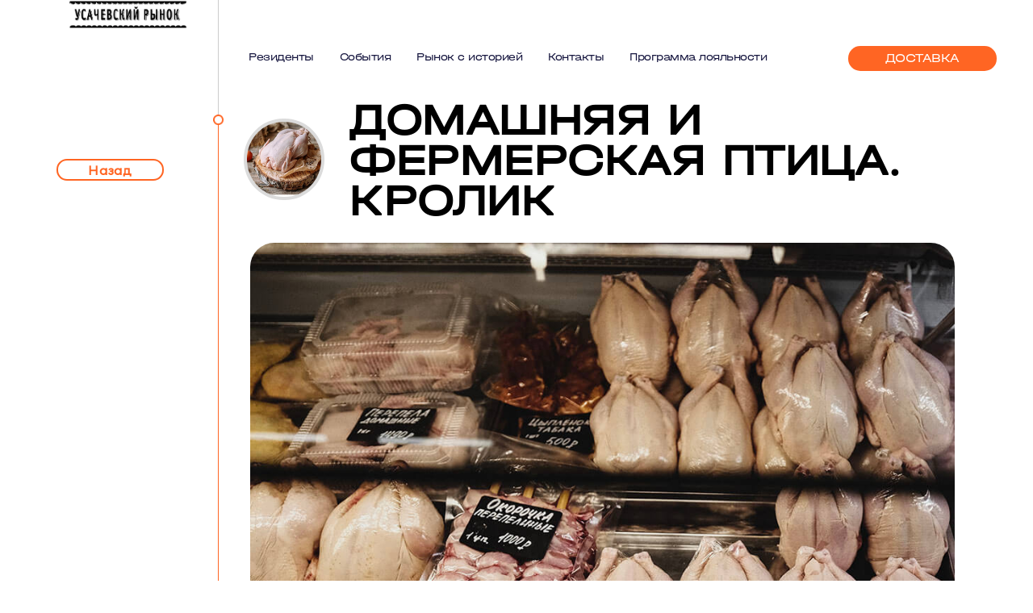

--- FILE ---
content_type: text/html; charset=UTF-8
request_url: https://usch.ru/shops/fermerskaya-ptica-krolik/
body_size: 195934
content:
<!doctype html>
<html lang="ru-RU">
<head>
	<meta charset="UTF-8">
		<meta name="viewport" content="width=device-width, initial-scale=1">
	<link rel="profile" href="https://gmpg.org/xfn/11">
	<title>Домашняя и фермерская птица. Кролик &#8211; Усачёвский рынок</title>
<script>
var theplus_ajax_url = "https://usch.ru/wp-admin/admin-ajax.php";
		var theplus_ajax_post_url = "https://usch.ru/wp-admin/admin-post.php";
		var theplus_nonce = "afbe9a1724";
</script>
<meta name='robots' content='max-image-preview:large' />
<link rel="alternate" type="application/rss+xml" title="Усачёвский рынок &raquo; Лента" href="https://usch.ru/feed/" />
<link rel="alternate" type="application/rss+xml" title="Усачёвский рынок &raquo; Лента комментариев" href="https://usch.ru/comments/feed/" />
<link rel="alternate" type="application/rss+xml" title="Усачёвский рынок &raquo; Лента комментариев к &laquo;Домашняя и фермерская птица. Кролик&raquo;" href="https://usch.ru/shops/fermerskaya-ptica-krolik/feed/" />
<link rel="alternate" title="oEmbed (JSON)" type="application/json+oembed" href="https://usch.ru/wp-json/oembed/1.0/embed?url=https%3A%2F%2Fusch.ru%2Fshops%2Ffermerskaya-ptica-krolik%2F" />
<link rel="alternate" title="oEmbed (XML)" type="text/xml+oembed" href="https://usch.ru/wp-json/oembed/1.0/embed?url=https%3A%2F%2Fusch.ru%2Fshops%2Ffermerskaya-ptica-krolik%2F&#038;format=xml" />
<style id='wp-img-auto-sizes-contain-inline-css'>
img:is([sizes=auto i],[sizes^="auto," i]){contain-intrinsic-size:3000px 1500px}
/*# sourceURL=wp-img-auto-sizes-contain-inline-css */
</style>
<link rel='stylesheet' id='dce-animations-css' href='https://usch.ru/wp-content/plugins/dynamic-content-for-elementor/assets/css/animations.css?ver=2.13.2' media='all' />
<link rel='stylesheet' id='bdt-uikit-css' href='https://usch.ru/wp-content/plugins/bdthemes-element-pack/assets/css/bdt-uikit.css?ver=3.15.1' media='all' />
<link rel='stylesheet' id='ep-helper-css' href='https://usch.ru/wp-content/plugins/bdthemes-element-pack/assets/css/ep-helper.css?ver=6.7.0' media='all' />
<style id='wp-emoji-styles-inline-css'>

	img.wp-smiley, img.emoji {
		display: inline !important;
		border: none !important;
		box-shadow: none !important;
		height: 1em !important;
		width: 1em !important;
		margin: 0 0.07em !important;
		vertical-align: -0.1em !important;
		background: none !important;
		padding: 0 !important;
	}
/*# sourceURL=wp-emoji-styles-inline-css */
</style>
<link rel='stylesheet' id='wp-block-library-css' href='https://usch.ru/wp-includes/css/dist/block-library/style.min.css?ver=6.9' media='all' />
<style id='global-styles-inline-css'>
:root{--wp--preset--aspect-ratio--square: 1;--wp--preset--aspect-ratio--4-3: 4/3;--wp--preset--aspect-ratio--3-4: 3/4;--wp--preset--aspect-ratio--3-2: 3/2;--wp--preset--aspect-ratio--2-3: 2/3;--wp--preset--aspect-ratio--16-9: 16/9;--wp--preset--aspect-ratio--9-16: 9/16;--wp--preset--color--black: #000000;--wp--preset--color--cyan-bluish-gray: #abb8c3;--wp--preset--color--white: #ffffff;--wp--preset--color--pale-pink: #f78da7;--wp--preset--color--vivid-red: #cf2e2e;--wp--preset--color--luminous-vivid-orange: #ff6900;--wp--preset--color--luminous-vivid-amber: #fcb900;--wp--preset--color--light-green-cyan: #7bdcb5;--wp--preset--color--vivid-green-cyan: #00d084;--wp--preset--color--pale-cyan-blue: #8ed1fc;--wp--preset--color--vivid-cyan-blue: #0693e3;--wp--preset--color--vivid-purple: #9b51e0;--wp--preset--gradient--vivid-cyan-blue-to-vivid-purple: linear-gradient(135deg,rgb(6,147,227) 0%,rgb(155,81,224) 100%);--wp--preset--gradient--light-green-cyan-to-vivid-green-cyan: linear-gradient(135deg,rgb(122,220,180) 0%,rgb(0,208,130) 100%);--wp--preset--gradient--luminous-vivid-amber-to-luminous-vivid-orange: linear-gradient(135deg,rgb(252,185,0) 0%,rgb(255,105,0) 100%);--wp--preset--gradient--luminous-vivid-orange-to-vivid-red: linear-gradient(135deg,rgb(255,105,0) 0%,rgb(207,46,46) 100%);--wp--preset--gradient--very-light-gray-to-cyan-bluish-gray: linear-gradient(135deg,rgb(238,238,238) 0%,rgb(169,184,195) 100%);--wp--preset--gradient--cool-to-warm-spectrum: linear-gradient(135deg,rgb(74,234,220) 0%,rgb(151,120,209) 20%,rgb(207,42,186) 40%,rgb(238,44,130) 60%,rgb(251,105,98) 80%,rgb(254,248,76) 100%);--wp--preset--gradient--blush-light-purple: linear-gradient(135deg,rgb(255,206,236) 0%,rgb(152,150,240) 100%);--wp--preset--gradient--blush-bordeaux: linear-gradient(135deg,rgb(254,205,165) 0%,rgb(254,45,45) 50%,rgb(107,0,62) 100%);--wp--preset--gradient--luminous-dusk: linear-gradient(135deg,rgb(255,203,112) 0%,rgb(199,81,192) 50%,rgb(65,88,208) 100%);--wp--preset--gradient--pale-ocean: linear-gradient(135deg,rgb(255,245,203) 0%,rgb(182,227,212) 50%,rgb(51,167,181) 100%);--wp--preset--gradient--electric-grass: linear-gradient(135deg,rgb(202,248,128) 0%,rgb(113,206,126) 100%);--wp--preset--gradient--midnight: linear-gradient(135deg,rgb(2,3,129) 0%,rgb(40,116,252) 100%);--wp--preset--font-size--small: 13px;--wp--preset--font-size--medium: 20px;--wp--preset--font-size--large: 36px;--wp--preset--font-size--x-large: 42px;--wp--preset--spacing--20: 0.44rem;--wp--preset--spacing--30: 0.67rem;--wp--preset--spacing--40: 1rem;--wp--preset--spacing--50: 1.5rem;--wp--preset--spacing--60: 2.25rem;--wp--preset--spacing--70: 3.38rem;--wp--preset--spacing--80: 5.06rem;--wp--preset--shadow--natural: 6px 6px 9px rgba(0, 0, 0, 0.2);--wp--preset--shadow--deep: 12px 12px 50px rgba(0, 0, 0, 0.4);--wp--preset--shadow--sharp: 6px 6px 0px rgba(0, 0, 0, 0.2);--wp--preset--shadow--outlined: 6px 6px 0px -3px rgb(255, 255, 255), 6px 6px rgb(0, 0, 0);--wp--preset--shadow--crisp: 6px 6px 0px rgb(0, 0, 0);}:where(.is-layout-flex){gap: 0.5em;}:where(.is-layout-grid){gap: 0.5em;}body .is-layout-flex{display: flex;}.is-layout-flex{flex-wrap: wrap;align-items: center;}.is-layout-flex > :is(*, div){margin: 0;}body .is-layout-grid{display: grid;}.is-layout-grid > :is(*, div){margin: 0;}:where(.wp-block-columns.is-layout-flex){gap: 2em;}:where(.wp-block-columns.is-layout-grid){gap: 2em;}:where(.wp-block-post-template.is-layout-flex){gap: 1.25em;}:where(.wp-block-post-template.is-layout-grid){gap: 1.25em;}.has-black-color{color: var(--wp--preset--color--black) !important;}.has-cyan-bluish-gray-color{color: var(--wp--preset--color--cyan-bluish-gray) !important;}.has-white-color{color: var(--wp--preset--color--white) !important;}.has-pale-pink-color{color: var(--wp--preset--color--pale-pink) !important;}.has-vivid-red-color{color: var(--wp--preset--color--vivid-red) !important;}.has-luminous-vivid-orange-color{color: var(--wp--preset--color--luminous-vivid-orange) !important;}.has-luminous-vivid-amber-color{color: var(--wp--preset--color--luminous-vivid-amber) !important;}.has-light-green-cyan-color{color: var(--wp--preset--color--light-green-cyan) !important;}.has-vivid-green-cyan-color{color: var(--wp--preset--color--vivid-green-cyan) !important;}.has-pale-cyan-blue-color{color: var(--wp--preset--color--pale-cyan-blue) !important;}.has-vivid-cyan-blue-color{color: var(--wp--preset--color--vivid-cyan-blue) !important;}.has-vivid-purple-color{color: var(--wp--preset--color--vivid-purple) !important;}.has-black-background-color{background-color: var(--wp--preset--color--black) !important;}.has-cyan-bluish-gray-background-color{background-color: var(--wp--preset--color--cyan-bluish-gray) !important;}.has-white-background-color{background-color: var(--wp--preset--color--white) !important;}.has-pale-pink-background-color{background-color: var(--wp--preset--color--pale-pink) !important;}.has-vivid-red-background-color{background-color: var(--wp--preset--color--vivid-red) !important;}.has-luminous-vivid-orange-background-color{background-color: var(--wp--preset--color--luminous-vivid-orange) !important;}.has-luminous-vivid-amber-background-color{background-color: var(--wp--preset--color--luminous-vivid-amber) !important;}.has-light-green-cyan-background-color{background-color: var(--wp--preset--color--light-green-cyan) !important;}.has-vivid-green-cyan-background-color{background-color: var(--wp--preset--color--vivid-green-cyan) !important;}.has-pale-cyan-blue-background-color{background-color: var(--wp--preset--color--pale-cyan-blue) !important;}.has-vivid-cyan-blue-background-color{background-color: var(--wp--preset--color--vivid-cyan-blue) !important;}.has-vivid-purple-background-color{background-color: var(--wp--preset--color--vivid-purple) !important;}.has-black-border-color{border-color: var(--wp--preset--color--black) !important;}.has-cyan-bluish-gray-border-color{border-color: var(--wp--preset--color--cyan-bluish-gray) !important;}.has-white-border-color{border-color: var(--wp--preset--color--white) !important;}.has-pale-pink-border-color{border-color: var(--wp--preset--color--pale-pink) !important;}.has-vivid-red-border-color{border-color: var(--wp--preset--color--vivid-red) !important;}.has-luminous-vivid-orange-border-color{border-color: var(--wp--preset--color--luminous-vivid-orange) !important;}.has-luminous-vivid-amber-border-color{border-color: var(--wp--preset--color--luminous-vivid-amber) !important;}.has-light-green-cyan-border-color{border-color: var(--wp--preset--color--light-green-cyan) !important;}.has-vivid-green-cyan-border-color{border-color: var(--wp--preset--color--vivid-green-cyan) !important;}.has-pale-cyan-blue-border-color{border-color: var(--wp--preset--color--pale-cyan-blue) !important;}.has-vivid-cyan-blue-border-color{border-color: var(--wp--preset--color--vivid-cyan-blue) !important;}.has-vivid-purple-border-color{border-color: var(--wp--preset--color--vivid-purple) !important;}.has-vivid-cyan-blue-to-vivid-purple-gradient-background{background: var(--wp--preset--gradient--vivid-cyan-blue-to-vivid-purple) !important;}.has-light-green-cyan-to-vivid-green-cyan-gradient-background{background: var(--wp--preset--gradient--light-green-cyan-to-vivid-green-cyan) !important;}.has-luminous-vivid-amber-to-luminous-vivid-orange-gradient-background{background: var(--wp--preset--gradient--luminous-vivid-amber-to-luminous-vivid-orange) !important;}.has-luminous-vivid-orange-to-vivid-red-gradient-background{background: var(--wp--preset--gradient--luminous-vivid-orange-to-vivid-red) !important;}.has-very-light-gray-to-cyan-bluish-gray-gradient-background{background: var(--wp--preset--gradient--very-light-gray-to-cyan-bluish-gray) !important;}.has-cool-to-warm-spectrum-gradient-background{background: var(--wp--preset--gradient--cool-to-warm-spectrum) !important;}.has-blush-light-purple-gradient-background{background: var(--wp--preset--gradient--blush-light-purple) !important;}.has-blush-bordeaux-gradient-background{background: var(--wp--preset--gradient--blush-bordeaux) !important;}.has-luminous-dusk-gradient-background{background: var(--wp--preset--gradient--luminous-dusk) !important;}.has-pale-ocean-gradient-background{background: var(--wp--preset--gradient--pale-ocean) !important;}.has-electric-grass-gradient-background{background: var(--wp--preset--gradient--electric-grass) !important;}.has-midnight-gradient-background{background: var(--wp--preset--gradient--midnight) !important;}.has-small-font-size{font-size: var(--wp--preset--font-size--small) !important;}.has-medium-font-size{font-size: var(--wp--preset--font-size--medium) !important;}.has-large-font-size{font-size: var(--wp--preset--font-size--large) !important;}.has-x-large-font-size{font-size: var(--wp--preset--font-size--x-large) !important;}
/*# sourceURL=global-styles-inline-css */
</style>

<style id='classic-theme-styles-inline-css'>
/*! This file is auto-generated */
.wp-block-button__link{color:#fff;background-color:#32373c;border-radius:9999px;box-shadow:none;text-decoration:none;padding:calc(.667em + 2px) calc(1.333em + 2px);font-size:1.125em}.wp-block-file__button{background:#32373c;color:#fff;text-decoration:none}
/*# sourceURL=/wp-includes/css/classic-themes.min.css */
</style>
<link rel='stylesheet' id='theplus-front-css-css' href='//usch.ru/wp-content/uploads/theplus-addons/theplus-post-4090.min.css?ver=5.1.2' media='all' />
<link rel='stylesheet' id='plus-pre-loader-css-css' href='//usch.ru/wp-content/plugins/theplus_elementor_addon/assets/css/main/pre-loader/plus-pre-loader.min.css?ver=5.1.2' media='all' />
<link rel='stylesheet' id='plus-icons-mind-css-css' href='//usch.ru/wp-content/plugins/theplus_elementor_addon/assets/css/extra/iconsmind.min.css?ver=5.1.2' media='all' />
<link rel='stylesheet' id='hello-elementor-css' href='https://usch.ru/wp-content/themes/hello-elementor/style.min.css?ver=2.6.1' media='all' />
<link rel='stylesheet' id='hello-elementor-theme-style-css' href='https://usch.ru/wp-content/themes/hello-elementor/theme.min.css?ver=2.6.1' media='all' />
<link rel='stylesheet' id='elementor-frontend-css' href='https://usch.ru/wp-content/plugins/elementor/assets/css/frontend-lite.min.css?ver=3.12.1' media='all' />
<style id='elementor-frontend-inline-css'>
.elementor-kit-5{--e-global-color-primary:#000000;--e-global-color-secondary:#54595F;--e-global-color-text:#7A7A7A;--e-global-color-accent:#FF6523;--e-global-color-42f6703:#000000;--e-global-color-46bcda8:#CCCCCC;--e-global-color-a43e8bd:#FFFFFF;--e-global-typography-primary-font-family:"Halvar Breitschrift";--e-global-typography-primary-font-weight:600;--e-global-typography-secondary-font-family:"Euclid Circular B Light";--e-global-typography-secondary-font-weight:200;--e-global-typography-text-font-family:"Euclid Circular B Light";--e-global-typography-text-font-size:16px;--e-global-typography-text-font-weight:300;--e-global-typography-text-line-height:23px;--e-global-typography-text-letter-spacing:-0.5px;--e-global-typography-text-word-spacing:0px;--e-global-typography-accent-font-family:"Roboto";--e-global-typography-accent-font-weight:500;color:#000000;font-family:"Euclid Circular B Light", Sans-serif;font-size:18px;line-height:23px;letter-spacing:-0.5px;word-spacing:0px;}.elementor-kit-5 h1{color:#000000;font-family:"Halvar Breitschrift", Sans-serif;font-size:70px;}.elementor-kit-5 h2{color:var( --e-global-color-42f6703 );font-family:"Halvar Breitschrift", Sans-serif;font-size:60px;font-weight:500;}.elementor-kit-5 h3{font-family:"Halvar Breitschrift", Sans-serif;font-size:35px;}.elementor-widget:not(:last-child){margin-bottom:0px;}.elementor-element{--widgets-spacing:0px;}{}h1.entry-title{display:var(--page-title-display);}.site-header{padding-right:0px;padding-left:0px;}@media(max-width:1024px){.elementor-kit-5{--e-global-typography-text-font-size:13px;}.elementor-kit-5 h1{font-size:50px;}.elementor-section.elementor-section-boxed > .elementor-container{max-width:830px;}.e-con{--container-max-width:830px;}}@media(max-width:767px){.elementor-kit-5{--e-global-typography-text-font-size:11px;}.elementor-kit-5 h1{font-size:30px;}.elementor-kit-5 h3{font-size:25px;letter-spacing:-0.8px;}.elementor-section.elementor-section-boxed > .elementor-container{max-width:376px;}.e-con{--container-max-width:376px;}}/* Start custom CSS */h1
{color:balck important;font-face:'Halvar Breitschrift';font-size:60px;}/* End custom CSS */
/* Start Custom Fonts CSS */@font-face {
	font-family: 'Halvar Breitschrift';
	font-style: normal;
	font-weight: normal;
	font-display: auto;
	src: url('https://usch.ru/wp-content/uploads/2022/12/HalvarBreit-Rg.eot');
	src: url('https://usch.ru/wp-content/uploads/2022/12/HalvarBreit-Rg.eot?#iefix') format('embedded-opentype'),
		url('https://usch.ru/wp-content/uploads/2022/12/HalvarBreit-Rg.woff2') format('woff2'),
		url('https://usch.ru/wp-content/uploads/2022/12/HalvarBreit-Rg.woff') format('woff'),
		url('https://usch.ru/wp-content/uploads/2022/12/HalvarBreit-Rg.ttf') format('truetype');
}
/* End Custom Fonts CSS */
/* Start Custom Fonts CSS */@font-face {
	font-family: 'Euclid Circular B Light';
	font-style: normal;
	font-weight: normal;
	font-display: auto;
	src: url('https://usch.ru/wp-content/uploads/2022/12/EuclidCircularB-Regular.eot');
	src: url('https://usch.ru/wp-content/uploads/2022/12/EuclidCircularB-Regular.eot?#iefix') format('embedded-opentype'),
		url('https://usch.ru/wp-content/uploads/2022/12/EuclidCircularB-Regular.woff2') format('woff2'),
		url('https://usch.ru/wp-content/uploads/2022/12/EuclidCircularB-Regular.woff') format('woff'),
		url('https://usch.ru/wp-content/uploads/2022/12/EuclidCircularB-Regular.ttf') format('truetype');
}
/* End Custom Fonts CSS */
.elementor-3416 .elementor-element.elementor-element-804b375{--min-height:142px;--flex-direction:row;--container-widget-width:calc( ( 1 - var( --container-widget-flex-grow ) ) * 100% );--container-widget-height:100%;--container-widget-flex-grow:1;--container-widget-align-self:stretch;--justify-content:space-around;--align-items:stretch;--gap:0px;--flex-wrap:nowrap;--overflow:hidden;--background-transition:0.3s;border-style:none;--margin-top:0px;--margin-right:0px;--margin-bottom:0px;--margin-left:0px;--padding-top:0px;--padding-right:0px;--padding-bottom:0px;--padding-left:0px;}.elementor-3416 .elementor-element.elementor-element-804b375:not(.elementor-motion-effects-element-type-background), .elementor-3416 .elementor-element.elementor-element-804b375 > .elementor-motion-effects-container > .elementor-motion-effects-layer{background-color:#FFFFFF;}.elementor-3416 .elementor-element.elementor-element-804b375, .elementor-3416 .elementor-element.elementor-element-804b375::before{--border-transition:0.3s;}.elementor-3416 .elementor-element.elementor-element-804b375.e-con{--align-self:center;--order:-99999 /* order start hack */;}.elementor-3416 .elementor-element.elementor-element-b24524c{--justify-content:space-evenly;--align-items:flex-end;--container-widget-width:calc( ( 1 - var( --container-widget-flex-grow ) ) * 100% );--flex-wrap:nowrap;--background-transition:0.3s;border-style:none;--margin-top:0px;--margin-right:0px;--margin-bottom:0px;--margin-left:0px;--padding-top:0px;--padding-right:23px;--padding-bottom:0px;--padding-left:0px;}.elementor-3416 .elementor-element.elementor-element-b24524c, .elementor-3416 .elementor-element.elementor-element-b24524c::before{--border-transition:0.3s;}.elementor-3416 .elementor-element.elementor-element-b24524c.e-con{--flex-grow:0;--flex-shrink:0;}.elementor-3416 .elementor-element.elementor-element-c77357e img{width:147px;}.elementor-3416 .elementor-element.elementor-element-ca730b7{--flex-direction:row;--container-widget-width:initial;--container-widget-height:100%;--container-widget-flex-grow:1;--container-widget-align-self:stretch;--background-transition:0.3s;border-style:solid;border-width:0px 0px 0px 1px;border-color:var( --e-global-color-46bcda8 );--margin-top:0px;--margin-right:0px;--margin-bottom:0px;--margin-left:0px;--padding-top:0px;--padding-right:0px;--padding-bottom:0px;--padding-left:37px;}.elementor-3416 .elementor-element.elementor-element-ca730b7, .elementor-3416 .elementor-element.elementor-element-ca730b7::before{--border-transition:0.3s;}.elementor-3416 .elementor-element.elementor-element-ca730b7.e-con{--flex-grow:0;--flex-shrink:0;}.elementor-3416 .elementor-element.elementor-element-a0fdad5 img{width:147px;}.elementor-3416 .elementor-element.elementor-element-a0fdad5.elementor-element{--align-self:center;--order:-99999 /* order start hack */;}.elementor-3416 .elementor-element.elementor-element-9c3281e .elementor-nav-menu .elementor-item{font-family:"Halvar Breitschrift", Sans-serif;font-size:13px;font-weight:400;}.elementor-3416 .elementor-element.elementor-element-9c3281e .elementor-nav-menu--main .elementor-item{color:#16163f;fill:#16163f;padding-left:0px;padding-right:0px;}.elementor-3416 .elementor-element.elementor-element-9c3281e .elementor-nav-menu--main .elementor-item:hover,
					.elementor-3416 .elementor-element.elementor-element-9c3281e .elementor-nav-menu--main .elementor-item.elementor-item-active,
					.elementor-3416 .elementor-element.elementor-element-9c3281e .elementor-nav-menu--main .elementor-item.highlighted,
					.elementor-3416 .elementor-element.elementor-element-9c3281e .elementor-nav-menu--main .elementor-item:focus{color:var( --e-global-color-accent );fill:var( --e-global-color-accent );}.elementor-3416 .elementor-element.elementor-element-9c3281e .e--pointer-framed .elementor-item:before{border-width:0px;}.elementor-3416 .elementor-element.elementor-element-9c3281e .e--pointer-framed.e--animation-draw .elementor-item:before{border-width:0 0 0px 0px;}.elementor-3416 .elementor-element.elementor-element-9c3281e .e--pointer-framed.e--animation-draw .elementor-item:after{border-width:0px 0px 0 0;}.elementor-3416 .elementor-element.elementor-element-9c3281e .e--pointer-framed.e--animation-corners .elementor-item:before{border-width:0px 0 0 0px;}.elementor-3416 .elementor-element.elementor-element-9c3281e .e--pointer-framed.e--animation-corners .elementor-item:after{border-width:0 0px 0px 0;}.elementor-3416 .elementor-element.elementor-element-9c3281e .e--pointer-underline .elementor-item:after,
					 .elementor-3416 .elementor-element.elementor-element-9c3281e .e--pointer-overline .elementor-item:before,
					 .elementor-3416 .elementor-element.elementor-element-9c3281e .e--pointer-double-line .elementor-item:before,
					 .elementor-3416 .elementor-element.elementor-element-9c3281e .e--pointer-double-line .elementor-item:after{height:0px;}.elementor-3416 .elementor-element.elementor-element-9c3281e{--e-nav-menu-horizontal-menu-item-margin:calc( 32px / 2 );}.elementor-3416 .elementor-element.elementor-element-9c3281e .elementor-nav-menu--main:not(.elementor-nav-menu--layout-horizontal) .elementor-nav-menu > li:not(:last-child){margin-bottom:32px;}.elementor-3416 .elementor-element.elementor-element-9c3281e .elementor-nav-menu--dropdown a, .elementor-3416 .elementor-element.elementor-element-9c3281e .elementor-menu-toggle{color:#16163f;}.elementor-3416 .elementor-element.elementor-element-9c3281e .elementor-nav-menu--dropdown a:hover,
					.elementor-3416 .elementor-element.elementor-element-9c3281e .elementor-nav-menu--dropdown a.elementor-item-active,
					.elementor-3416 .elementor-element.elementor-element-9c3281e .elementor-nav-menu--dropdown a.highlighted,
					.elementor-3416 .elementor-element.elementor-element-9c3281e .elementor-menu-toggle:hover{color:#d3b574;}.elementor-3416 .elementor-element.elementor-element-9c3281e .elementor-nav-menu--dropdown a:hover,
					.elementor-3416 .elementor-element.elementor-element-9c3281e .elementor-nav-menu--dropdown a.elementor-item-active,
					.elementor-3416 .elementor-element.elementor-element-9c3281e .elementor-nav-menu--dropdown a.highlighted{background-color:rgba(0,0,0,0);}.elementor-3416 .elementor-element.elementor-element-9c3281e .elementor-nav-menu--dropdown a.elementor-item-active{color:#d3b574;background-color:rgba(0,0,0,0);}.elementor-3416 .elementor-element.elementor-element-9c3281e .elementor-nav-menu--dropdown .elementor-item, .elementor-3416 .elementor-element.elementor-element-9c3281e .elementor-nav-menu--dropdown  .elementor-sub-item{font-family:"Montserrat", Sans-serif;font-size:16px;font-weight:400;}.elementor-3416 .elementor-element.elementor-element-9c3281e .elementor-nav-menu--main .elementor-nav-menu--dropdown, .elementor-3416 .elementor-element.elementor-element-9c3281e .elementor-nav-menu__container.elementor-nav-menu--dropdown{box-shadow:0px 15px 20px 0px rgba(0,0,0,0.1);}.elementor-3416 .elementor-element.elementor-element-9c3281e .elementor-nav-menu--dropdown a{padding-left:10px;padding-right:10px;padding-top:20px;padding-bottom:20px;}.elementor-3416 .elementor-element.elementor-element-9c3281e .elementor-nav-menu--main > .elementor-nav-menu > li > .elementor-nav-menu--dropdown, .elementor-3416 .elementor-element.elementor-element-9c3281e .elementor-nav-menu__container.elementor-nav-menu--dropdown{margin-top:15px !important;}.elementor-3416 .elementor-element.elementor-element-9c3281e > .elementor-widget-container{margin:0px 0px 0px 0px;padding:0px 0px 0px 0px;}.elementor-3416 .elementor-element.elementor-element-9c3281e.elementor-element{--align-self:center;--order:-99999 /* order start hack */;--flex-grow:0;--flex-shrink:1;}.elementor-3416 .elementor-element.elementor-element-76f37a9{--flex-direction:row;--container-widget-width:initial;--container-widget-height:100%;--container-widget-flex-grow:1;--container-widget-align-self:stretch;--justify-content:space-between;--gap:0px;--background-transition:0.3s;--margin-top:0px;--margin-right:0px;--margin-bottom:0px;--margin-left:0px;--padding-top:0px;--padding-right:0px;--padding-bottom:0px;--padding-left:31px;}.elementor-3416 .elementor-element.elementor-element-ac5e3a8 .elementor-button .elementor-align-icon-right{margin-left:0px;}.elementor-3416 .elementor-element.elementor-element-ac5e3a8 .elementor-button .elementor-align-icon-left{margin-right:0px;}.elementor-3416 .elementor-element.elementor-element-ac5e3a8 .elementor-button{font-family:"Halvar Breitschrift", Sans-serif;font-size:15px;font-weight:400;text-transform:capitalize;fill:#FFFFFF;color:#FFFFFF;background-color:var( --e-global-color-accent );border-radius:100px 100px 100px 100px;padding:8px 46px 8px 46px;}.elementor-3416 .elementor-element.elementor-element-ac5e3a8 .elementor-button:hover, .elementor-3416 .elementor-element.elementor-element-ac5e3a8 .elementor-button:focus{background-color:#FF8A23;}.elementor-3416 .elementor-element.elementor-element-ac5e3a8 > .elementor-widget-container{margin:10px 12px 8px 20px;}.elementor-3416 .elementor-element.elementor-element-ac5e3a8.elementor-element{--align-self:center;--flex-grow:0;--flex-shrink:1;}body:not(.bdt-offcanvas-flip) .elementor-3416 .elementor-element.elementor-element-2d504fe .bdt-offcanvas .bdt-offcanvas-bar{width:434px;left:-434px;}body:not(.bdt-offcanvas-flip) .elementor-3416 .elementor-element.elementor-element-2d504fe .bdt-offcanvas.bdt-open>.bdt-offcanvas-bar{left:0;}.bdt-offcanvas-flip .elementor-3416 .elementor-element.elementor-element-2d504fe .bdt-offcanvas .bdt-offcanvas-bar{width:434px;right:-434px;}.bdt-offcanvas-flip .elementor-3416 .elementor-element.elementor-element-2d504fe .bdt-offcanvas.bdt-open>.bdt-offcanvas-bar{right:0;}.elementor-3416 .elementor-element.elementor-element-2d504fe .elementor-button-content-wrapper{align-items:center;}.elementor-3416 .elementor-element.elementor-element-2d504fe .bdt-offcanvas-button .bdt-flex-align-right{margin-left:0px;}.elementor-3416 .elementor-element.elementor-element-2d504fe .bdt-offcanvas-button .bdt-flex-align-left{margin-right:0px;}.elementor-3416 .elementor-element.elementor-element-2d504fe .bdt-offcanvas-button .bdt-flex-align-top{margin-bottom:0px;}.elementor-3416 .elementor-element.elementor-element-2d504fe .bdt-offcanvas-button .bdt-flex-align-bottom{margin-top:0px;}.elementor-3416 .elementor-element.elementor-element-2d504fe .bdt-offcanvas .bdt-offcanvas-bar *{color:var( --e-global-color-a43e8bd );}.elementor-3416 .elementor-element.elementor-element-2d504fe .bdt-offcanvas .bdt-offcanvas-bar a{color:var( --e-global-color-a43e8bd );}.elementor-3416 .elementor-element.elementor-element-2d504fe .bdt-offcanvas .bdt-offcanvas-bar a *{color:var( --e-global-color-a43e8bd );}.elementor-3416 .elementor-element.elementor-element-2d504fe .bdt-offcanvas .bdt-offcanvas-bar{background-color:var( --e-global-color-accent );}.elementor-3416 .elementor-element.elementor-element-2d504fe .bdt-offcanvas-button{color:var( --e-global-color-accent );background-color:#FFFFFF00;}.elementor-3416 .elementor-element.elementor-element-2d504fe .bdt-offcanvas-button svg{fill:var( --e-global-color-accent );}.elementor-3416 .elementor-element.elementor-element-2d504fe .bdt-offcanvas-button-icon{font-size:23px;}.elementor-3416 .elementor-element.elementor-element-2d504fe .bdt-offcanvas-button:hover{color:var( --e-global-color-a43e8bd );background-color:var( --e-global-color-accent );}.elementor-3416 .elementor-element.elementor-element-2d504fe .bdt-offcanvas-button:hover svg{fill:var( --e-global-color-a43e8bd );}.elementor-3416 .elementor-element.elementor-element-2d504fe .bdt-offcanvas .bdt-offcanvas-close{color:#FFFFFF !important;border-style:none;font-weight:800;}.elementor-3416 .elementor-element.elementor-element-2d504fe .bdt-offcanvas .bdt-offcanvas-close *{color:#FFFFFF !important;}.elementor-3416 .elementor-element.elementor-element-2d504fe .bdt-offcanvas .bdt-offcanvas-close:hover{color:var( --e-global-color-accent );background-color:#FFB223;}.elementor-3416 .elementor-element.elementor-element-2d504fe .bdt-offcanvas .bdt-offcanvas-close:hover *{color:var( --e-global-color-accent );}.elementor-widget .tippy-tooltip .tippy-content{text-align:center;}@media(min-width:768px){.elementor-3416 .elementor-element.elementor-element-b24524c{--width:200px;}.elementor-3416 .elementor-element.elementor-element-ca730b7{--width:64%;}}@media(max-width:1024px){.elementor-3416 .elementor-element.elementor-element-804b375{--min-height:90px;--flex-direction:row;--container-widget-width:initial;--container-widget-height:100%;--container-widget-flex-grow:1;--container-widget-align-self:stretch;--justify-content:flex-start;--gap:0px;--flex-wrap:nowrap;--margin-top:0px;--margin-right:0px;--margin-bottom:0px;--margin-left:0px;--padding-top:0px;--padding-right:0px;--padding-bottom:0px;--padding-left:0px;}.elementor-3416 .elementor-element.elementor-element-804b375.e-con{--align-self:stretch;--flex-grow:1;--flex-shrink:0;}.elementor-3416 .elementor-element.elementor-element-b24524c{--min-height:59px;--flex-direction:row;--container-widget-width:calc( ( 1 - var( --container-widget-flex-grow ) ) * 100% );--container-widget-height:100%;--container-widget-flex-grow:1;--container-widget-align-self:stretch;--justify-content:space-between;--align-items:flex-start;--flex-wrap:nowrap;--margin-top:0px;--margin-right:0px;--margin-bottom:0px;--margin-left:0px;--padding-top:0px;--padding-right:0px;--padding-bottom:0px;--padding-left:0px;}.elementor-3416 .elementor-element.elementor-element-b24524c.e-con{--flex-grow:0;--flex-shrink:0;}.elementor-3416 .elementor-element.elementor-element-c77357e img{width:147px;}.elementor-3416 .elementor-element.elementor-element-ca730b7{border-width:0px 0px 0px 1px;--margin-top:0px;--margin-right:0px;--margin-bottom:0px;--margin-left:0px;--padding-top:0px;--padding-right:0px;--padding-bottom:0px;--padding-left:32px;}.elementor-3416 .elementor-element.elementor-element-a0fdad5 img{width:147px;}.elementor-3416 .elementor-element.elementor-element-9c3281e .elementor-nav-menu--main > .elementor-nav-menu > li > .elementor-nav-menu--dropdown, .elementor-3416 .elementor-element.elementor-element-9c3281e .elementor-nav-menu__container.elementor-nav-menu--dropdown{margin-top:20px !important;}.elementor-3416 .elementor-element.elementor-element-76f37a9{--justify-content:flex-end;--align-items:center;--container-widget-width:calc( ( 1 - var( --container-widget-flex-grow ) ) * 100% );--flex-wrap:nowrap;--margin-top:0px;--margin-right:0px;--margin-bottom:0px;--margin-left:0px;--padding-top:0px;--padding-right:12px;--padding-bottom:0px;--padding-left:0px;}.elementor-3416 .elementor-element.elementor-element-ac5e3a8 .elementor-button{font-size:12px;padding:10px 20px 6px 20px;}.elementor-3416 .elementor-element.elementor-element-ac5e3a8{width:initial;max-width:initial;}body:not(.bdt-offcanvas-flip) .elementor-3416 .elementor-element.elementor-element-2d504fe .bdt-offcanvas .bdt-offcanvas-bar{width:100vw;left:-100vw;}body:not(.bdt-offcanvas-flip) .elementor-3416 .elementor-element.elementor-element-2d504fe .bdt-offcanvas.bdt-open>.bdt-offcanvas-bar{left:0;}.bdt-offcanvas-flip .elementor-3416 .elementor-element.elementor-element-2d504fe .bdt-offcanvas .bdt-offcanvas-bar{width:100vw;right:-100vw;}.bdt-offcanvas-flip .elementor-3416 .elementor-element.elementor-element-2d504fe .bdt-offcanvas.bdt-open>.bdt-offcanvas-bar{right:0;}}@media(max-width:767px){.elementor-3416 .elementor-element.elementor-element-804b375{--min-height:110px;--flex-direction:row;--container-widget-width:calc( ( 1 - var( --container-widget-flex-grow ) ) * 100% );--container-widget-height:100%;--container-widget-flex-grow:1;--container-widget-align-self:stretch;--justify-content:flex-start;--align-items:stretch;--flex-wrap:nowrap;--margin-top:0px;--margin-right:0px;--margin-bottom:0px;--margin-left:0px;--padding-top:0px;--padding-right:0px;--padding-bottom:0px;--padding-left:0px;}.elementor-3416 .elementor-element.elementor-element-804b375.e-con{--align-self:flex-start;}.elementor-3416 .elementor-element.elementor-element-b24524c{--width:22px;--min-height:78px;--flex-direction:row;--container-widget-width:calc( ( 1 - var( --container-widget-flex-grow ) ) * 100% );--container-widget-height:100%;--container-widget-flex-grow:1;--container-widget-align-self:stretch;--justify-content:space-between;--align-items:stretch;--margin-top:0px;--margin-right:0px;--margin-bottom:0px;--margin-left:0px;--padding-top:0px;--padding-right:0px;--padding-bottom:0px;--padding-left:0px;}.elementor-3416 .elementor-element.elementor-element-b24524c.e-con{--align-self:flex-start;--flex-grow:0;--flex-shrink:0;}.elementor-3416 .elementor-element.elementor-element-c77357e img{width:153px;}.elementor-3416 .elementor-element.elementor-element-ca730b7{--width:70%;--margin-top:0px;--margin-right:0px;--margin-bottom:0px;--margin-left:0px;--padding-top:0px;--padding-right:0px;--padding-bottom:0px;--padding-left:23px;}.elementor-3416 .elementor-element.elementor-element-a0fdad5 img{width:153px;}.elementor-3416 .elementor-element.elementor-element-9c3281e .elementor-nav-menu--dropdown .elementor-item, .elementor-3416 .elementor-element.elementor-element-9c3281e .elementor-nav-menu--dropdown  .elementor-sub-item{font-size:16px;}.elementor-3416 .elementor-element.elementor-element-9c3281e .elementor-nav-menu--dropdown a{padding-top:24px;padding-bottom:24px;}.elementor-3416 .elementor-element.elementor-element-9c3281e .elementor-nav-menu--main > .elementor-nav-menu > li > .elementor-nav-menu--dropdown, .elementor-3416 .elementor-element.elementor-element-9c3281e .elementor-nav-menu__container.elementor-nav-menu--dropdown{margin-top:20px !important;}.elementor-3416 .elementor-element.elementor-element-76f37a9{--content-width:25%;--justify-content:flex-end;--align-items:center;--container-widget-width:calc( ( 1 - var( --container-widget-flex-grow ) ) * 100% );--margin-top:0px;--margin-right:0px;--margin-bottom:0px;--margin-left:0px;--padding-top:0px;--padding-right:0px;--padding-bottom:0px;--padding-left:0px;}.elementor-3416 .elementor-element.elementor-element-ac5e3a8 .elementor-button{font-size:13px;padding:15px 20px 15px 20px;}.elementor-3416 .elementor-element.elementor-element-2d504fe .bdt-offcanvas .bdt-offcanvas-close{right:10px;left:auto;}}@media(max-width:1024px) and (min-width:768px){.elementor-3416 .elementor-element.elementor-element-804b375{--content-width:767px;}.elementor-3416 .elementor-element.elementor-element-b24524c{--width:34px;}.elementor-3416 .elementor-element.elementor-element-ca730b7{--width:251.633px;}}/* Start Custom Fonts CSS */@font-face {
	font-family: 'Halvar Breitschrift';
	font-style: normal;
	font-weight: normal;
	font-display: auto;
	src: url('https://usch.ru/wp-content/uploads/2022/12/HalvarBreit-Rg.eot');
	src: url('https://usch.ru/wp-content/uploads/2022/12/HalvarBreit-Rg.eot?#iefix') format('embedded-opentype'),
		url('https://usch.ru/wp-content/uploads/2022/12/HalvarBreit-Rg.woff2') format('woff2'),
		url('https://usch.ru/wp-content/uploads/2022/12/HalvarBreit-Rg.woff') format('woff'),
		url('https://usch.ru/wp-content/uploads/2022/12/HalvarBreit-Rg.ttf') format('truetype');
}
/* End Custom Fonts CSS */
@-webkit-keyframes ha_fadeIn{0%{opacity:0}to{opacity:1}}@keyframes ha_fadeIn{0%{opacity:0}to{opacity:1}}@-webkit-keyframes ha_zoomIn{0%{opacity:0;-webkit-transform:scale3d(.3,.3,.3);transform:scale3d(.3,.3,.3)}50%{opacity:1}}@keyframes ha_zoomIn{0%{opacity:0;-webkit-transform:scale3d(.3,.3,.3);transform:scale3d(.3,.3,.3)}50%{opacity:1}}@-webkit-keyframes ha_rollIn{0%{opacity:0;-webkit-transform:translate3d(-100%,0,0) rotate3d(0,0,1,-120deg);transform:translate3d(-100%,0,0) rotate3d(0,0,1,-120deg)}to{opacity:1}}@keyframes ha_rollIn{0%{opacity:0;-webkit-transform:translate3d(-100%,0,0) rotate3d(0,0,1,-120deg);transform:translate3d(-100%,0,0) rotate3d(0,0,1,-120deg)}to{opacity:1}}@-webkit-keyframes ha_bounce{0%,20%,53%,to{-webkit-animation-timing-function:cubic-bezier(.215,.61,.355,1);animation-timing-function:cubic-bezier(.215,.61,.355,1)}40%,43%{-webkit-transform:translate3d(0,-30px,0) scaleY(1.1);transform:translate3d(0,-30px,0) scaleY(1.1);-webkit-animation-timing-function:cubic-bezier(.755,.05,.855,.06);animation-timing-function:cubic-bezier(.755,.05,.855,.06)}70%{-webkit-transform:translate3d(0,-15px,0) scaleY(1.05);transform:translate3d(0,-15px,0) scaleY(1.05);-webkit-animation-timing-function:cubic-bezier(.755,.05,.855,.06);animation-timing-function:cubic-bezier(.755,.05,.855,.06)}80%{-webkit-transition-timing-function:cubic-bezier(.215,.61,.355,1);transition-timing-function:cubic-bezier(.215,.61,.355,1);-webkit-transform:translate3d(0,0,0) scaleY(.95);transform:translate3d(0,0,0) scaleY(.95)}90%{-webkit-transform:translate3d(0,-4px,0) scaleY(1.02);transform:translate3d(0,-4px,0) scaleY(1.02)}}@keyframes ha_bounce{0%,20%,53%,to{-webkit-animation-timing-function:cubic-bezier(.215,.61,.355,1);animation-timing-function:cubic-bezier(.215,.61,.355,1)}40%,43%{-webkit-transform:translate3d(0,-30px,0) scaleY(1.1);transform:translate3d(0,-30px,0) scaleY(1.1);-webkit-animation-timing-function:cubic-bezier(.755,.05,.855,.06);animation-timing-function:cubic-bezier(.755,.05,.855,.06)}70%{-webkit-transform:translate3d(0,-15px,0) scaleY(1.05);transform:translate3d(0,-15px,0) scaleY(1.05);-webkit-animation-timing-function:cubic-bezier(.755,.05,.855,.06);animation-timing-function:cubic-bezier(.755,.05,.855,.06)}80%{-webkit-transition-timing-function:cubic-bezier(.215,.61,.355,1);transition-timing-function:cubic-bezier(.215,.61,.355,1);-webkit-transform:translate3d(0,0,0) scaleY(.95);transform:translate3d(0,0,0) scaleY(.95)}90%{-webkit-transform:translate3d(0,-4px,0) scaleY(1.02);transform:translate3d(0,-4px,0) scaleY(1.02)}}@-webkit-keyframes ha_bounceIn{0%,20%,40%,60%,80%,to{-webkit-animation-timing-function:cubic-bezier(.215,.61,.355,1);animation-timing-function:cubic-bezier(.215,.61,.355,1)}0%{opacity:0;-webkit-transform:scale3d(.3,.3,.3);transform:scale3d(.3,.3,.3)}20%{-webkit-transform:scale3d(1.1,1.1,1.1);transform:scale3d(1.1,1.1,1.1)}40%{-webkit-transform:scale3d(.9,.9,.9);transform:scale3d(.9,.9,.9)}60%{opacity:1;-webkit-transform:scale3d(1.03,1.03,1.03);transform:scale3d(1.03,1.03,1.03)}80%{-webkit-transform:scale3d(.97,.97,.97);transform:scale3d(.97,.97,.97)}to{opacity:1}}@keyframes ha_bounceIn{0%,20%,40%,60%,80%,to{-webkit-animation-timing-function:cubic-bezier(.215,.61,.355,1);animation-timing-function:cubic-bezier(.215,.61,.355,1)}0%{opacity:0;-webkit-transform:scale3d(.3,.3,.3);transform:scale3d(.3,.3,.3)}20%{-webkit-transform:scale3d(1.1,1.1,1.1);transform:scale3d(1.1,1.1,1.1)}40%{-webkit-transform:scale3d(.9,.9,.9);transform:scale3d(.9,.9,.9)}60%{opacity:1;-webkit-transform:scale3d(1.03,1.03,1.03);transform:scale3d(1.03,1.03,1.03)}80%{-webkit-transform:scale3d(.97,.97,.97);transform:scale3d(.97,.97,.97)}to{opacity:1}}@-webkit-keyframes ha_flipInX{0%{opacity:0;-webkit-transform:perspective(400px) rotate3d(1,0,0,90deg);transform:perspective(400px) rotate3d(1,0,0,90deg);-webkit-animation-timing-function:ease-in;animation-timing-function:ease-in}40%{-webkit-transform:perspective(400px) rotate3d(1,0,0,-20deg);transform:perspective(400px) rotate3d(1,0,0,-20deg);-webkit-animation-timing-function:ease-in;animation-timing-function:ease-in}60%{opacity:1;-webkit-transform:perspective(400px) rotate3d(1,0,0,10deg);transform:perspective(400px) rotate3d(1,0,0,10deg)}80%{-webkit-transform:perspective(400px) rotate3d(1,0,0,-5deg);transform:perspective(400px) rotate3d(1,0,0,-5deg)}}@keyframes ha_flipInX{0%{opacity:0;-webkit-transform:perspective(400px) rotate3d(1,0,0,90deg);transform:perspective(400px) rotate3d(1,0,0,90deg);-webkit-animation-timing-function:ease-in;animation-timing-function:ease-in}40%{-webkit-transform:perspective(400px) rotate3d(1,0,0,-20deg);transform:perspective(400px) rotate3d(1,0,0,-20deg);-webkit-animation-timing-function:ease-in;animation-timing-function:ease-in}60%{opacity:1;-webkit-transform:perspective(400px) rotate3d(1,0,0,10deg);transform:perspective(400px) rotate3d(1,0,0,10deg)}80%{-webkit-transform:perspective(400px) rotate3d(1,0,0,-5deg);transform:perspective(400px) rotate3d(1,0,0,-5deg)}}@-webkit-keyframes ha_flipInY{0%{opacity:0;-webkit-transform:perspective(400px) rotate3d(0,1,0,90deg);transform:perspective(400px) rotate3d(0,1,0,90deg);-webkit-animation-timing-function:ease-in;animation-timing-function:ease-in}40%{-webkit-transform:perspective(400px) rotate3d(0,1,0,-20deg);transform:perspective(400px) rotate3d(0,1,0,-20deg);-webkit-animation-timing-function:ease-in;animation-timing-function:ease-in}60%{opacity:1;-webkit-transform:perspective(400px) rotate3d(0,1,0,10deg);transform:perspective(400px) rotate3d(0,1,0,10deg)}80%{-webkit-transform:perspective(400px) rotate3d(0,1,0,-5deg);transform:perspective(400px) rotate3d(0,1,0,-5deg)}}@keyframes ha_flipInY{0%{opacity:0;-webkit-transform:perspective(400px) rotate3d(0,1,0,90deg);transform:perspective(400px) rotate3d(0,1,0,90deg);-webkit-animation-timing-function:ease-in;animation-timing-function:ease-in}40%{-webkit-transform:perspective(400px) rotate3d(0,1,0,-20deg);transform:perspective(400px) rotate3d(0,1,0,-20deg);-webkit-animation-timing-function:ease-in;animation-timing-function:ease-in}60%{opacity:1;-webkit-transform:perspective(400px) rotate3d(0,1,0,10deg);transform:perspective(400px) rotate3d(0,1,0,10deg)}80%{-webkit-transform:perspective(400px) rotate3d(0,1,0,-5deg);transform:perspective(400px) rotate3d(0,1,0,-5deg)}}@-webkit-keyframes ha_swing{20%{-webkit-transform:rotate3d(0,0,1,15deg);transform:rotate3d(0,0,1,15deg)}40%{-webkit-transform:rotate3d(0,0,1,-10deg);transform:rotate3d(0,0,1,-10deg)}60%{-webkit-transform:rotate3d(0,0,1,5deg);transform:rotate3d(0,0,1,5deg)}80%{-webkit-transform:rotate3d(0,0,1,-5deg);transform:rotate3d(0,0,1,-5deg)}}@keyframes ha_swing{20%{-webkit-transform:rotate3d(0,0,1,15deg);transform:rotate3d(0,0,1,15deg)}40%{-webkit-transform:rotate3d(0,0,1,-10deg);transform:rotate3d(0,0,1,-10deg)}60%{-webkit-transform:rotate3d(0,0,1,5deg);transform:rotate3d(0,0,1,5deg)}80%{-webkit-transform:rotate3d(0,0,1,-5deg);transform:rotate3d(0,0,1,-5deg)}}@-webkit-keyframes ha_slideInDown{0%{visibility:visible;-webkit-transform:translate3d(0,-100%,0);transform:translate3d(0,-100%,0)}}@keyframes ha_slideInDown{0%{visibility:visible;-webkit-transform:translate3d(0,-100%,0);transform:translate3d(0,-100%,0)}}@-webkit-keyframes ha_slideInUp{0%{visibility:visible;-webkit-transform:translate3d(0,100%,0);transform:translate3d(0,100%,0)}}@keyframes ha_slideInUp{0%{visibility:visible;-webkit-transform:translate3d(0,100%,0);transform:translate3d(0,100%,0)}}@-webkit-keyframes ha_slideInLeft{0%{visibility:visible;-webkit-transform:translate3d(-100%,0,0);transform:translate3d(-100%,0,0)}}@keyframes ha_slideInLeft{0%{visibility:visible;-webkit-transform:translate3d(-100%,0,0);transform:translate3d(-100%,0,0)}}@-webkit-keyframes ha_slideInRight{0%{visibility:visible;-webkit-transform:translate3d(100%,0,0);transform:translate3d(100%,0,0)}}@keyframes ha_slideInRight{0%{visibility:visible;-webkit-transform:translate3d(100%,0,0);transform:translate3d(100%,0,0)}}.ha_fadeIn{-webkit-animation-name:ha_fadeIn;animation-name:ha_fadeIn}.ha_zoomIn{-webkit-animation-name:ha_zoomIn;animation-name:ha_zoomIn}.ha_rollIn{-webkit-animation-name:ha_rollIn;animation-name:ha_rollIn}.ha_bounce{-webkit-transform-origin:center bottom;-ms-transform-origin:center bottom;transform-origin:center bottom;-webkit-animation-name:ha_bounce;animation-name:ha_bounce}.ha_bounceIn{-webkit-animation-name:ha_bounceIn;animation-name:ha_bounceIn;-webkit-animation-duration:.75s;-webkit-animation-duration:calc(var(--animate-duration)*.75);animation-duration:.75s;animation-duration:calc(var(--animate-duration)*.75)}.ha_flipInX,.ha_flipInY{-webkit-animation-name:ha_flipInX;animation-name:ha_flipInX;-webkit-backface-visibility:visible!important;backface-visibility:visible!important}.ha_flipInY{-webkit-animation-name:ha_flipInY;animation-name:ha_flipInY}.ha_swing{-webkit-transform-origin:top center;-ms-transform-origin:top center;transform-origin:top center;-webkit-animation-name:ha_swing;animation-name:ha_swing}.ha_slideInDown{-webkit-animation-name:ha_slideInDown;animation-name:ha_slideInDown}.ha_slideInUp{-webkit-animation-name:ha_slideInUp;animation-name:ha_slideInUp}.ha_slideInLeft{-webkit-animation-name:ha_slideInLeft;animation-name:ha_slideInLeft}.ha_slideInRight{-webkit-animation-name:ha_slideInRight;animation-name:ha_slideInRight}.ha-css-transform-yes{-webkit-transition-duration:var(--ha-tfx-transition-duration, .2s);transition-duration:var(--ha-tfx-transition-duration, .2s);-webkit-transition-property:-webkit-transform;transition-property:transform;transition-property:transform,-webkit-transform;-webkit-transform:translate(var(--ha-tfx-translate-x, 0),var(--ha-tfx-translate-y, 0)) scale(var(--ha-tfx-scale-x, 1),var(--ha-tfx-scale-y, 1)) skew(var(--ha-tfx-skew-x, 0),var(--ha-tfx-skew-y, 0)) rotateX(var(--ha-tfx-rotate-x, 0)) rotateY(var(--ha-tfx-rotate-y, 0)) rotateZ(var(--ha-tfx-rotate-z, 0));transform:translate(var(--ha-tfx-translate-x, 0),var(--ha-tfx-translate-y, 0)) scale(var(--ha-tfx-scale-x, 1),var(--ha-tfx-scale-y, 1)) skew(var(--ha-tfx-skew-x, 0),var(--ha-tfx-skew-y, 0)) rotateX(var(--ha-tfx-rotate-x, 0)) rotateY(var(--ha-tfx-rotate-y, 0)) rotateZ(var(--ha-tfx-rotate-z, 0))}.ha-css-transform-yes:hover{-webkit-transform:translate(var(--ha-tfx-translate-x-hover, var(--ha-tfx-translate-x, 0)),var(--ha-tfx-translate-y-hover, var(--ha-tfx-translate-y, 0))) scale(var(--ha-tfx-scale-x-hover, var(--ha-tfx-scale-x, 1)),var(--ha-tfx-scale-y-hover, var(--ha-tfx-scale-y, 1))) skew(var(--ha-tfx-skew-x-hover, var(--ha-tfx-skew-x, 0)),var(--ha-tfx-skew-y-hover, var(--ha-tfx-skew-y, 0))) rotateX(var(--ha-tfx-rotate-x-hover, var(--ha-tfx-rotate-x, 0))) rotateY(var(--ha-tfx-rotate-y-hover, var(--ha-tfx-rotate-y, 0))) rotateZ(var(--ha-tfx-rotate-z-hover, var(--ha-tfx-rotate-z, 0)));transform:translate(var(--ha-tfx-translate-x-hover, var(--ha-tfx-translate-x, 0)),var(--ha-tfx-translate-y-hover, var(--ha-tfx-translate-y, 0))) scale(var(--ha-tfx-scale-x-hover, var(--ha-tfx-scale-x, 1)),var(--ha-tfx-scale-y-hover, var(--ha-tfx-scale-y, 1))) skew(var(--ha-tfx-skew-x-hover, var(--ha-tfx-skew-x, 0)),var(--ha-tfx-skew-y-hover, var(--ha-tfx-skew-y, 0))) rotateX(var(--ha-tfx-rotate-x-hover, var(--ha-tfx-rotate-x, 0))) rotateY(var(--ha-tfx-rotate-y-hover, var(--ha-tfx-rotate-y, 0))) rotateZ(var(--ha-tfx-rotate-z-hover, var(--ha-tfx-rotate-z, 0)))}.happy-addon>.elementor-widget-container{word-wrap:break-word;overflow-wrap:break-word}.happy-addon>.elementor-widget-container,.happy-addon>.elementor-widget-container *{-webkit-box-sizing:border-box;box-sizing:border-box}.happy-addon p:empty{display:none}.happy-addon .elementor-inline-editing{min-height:auto!important}.happy-addon-pro img{max-width:100%;height:auto;-o-object-fit:cover;object-fit:cover}.ha-screen-reader-text{position:absolute;overflow:hidden;clip:rect(1px,1px,1px,1px);margin:-1px;padding:0;width:1px;height:1px;border:0;word-wrap:normal!important;-webkit-clip-path:inset(50%);clip-path:inset(50%)}.ha-has-bg-overlay>.elementor-widget-container{position:relative;z-index:1}.ha-has-bg-overlay>.elementor-widget-container:before{position:absolute;top:0;left:0;z-index:-1;width:100%;height:100%;content:""}.ha-popup--is-enabled .ha-js-popup,.ha-popup--is-enabled .ha-js-popup img{cursor:-webkit-zoom-in!important;cursor:zoom-in!important}.mfp-wrap .mfp-arrow,.mfp-wrap .mfp-close{background-color:transparent}.mfp-wrap .mfp-arrow:focus,.mfp-wrap .mfp-close:focus{outline-width:thin}.ha-advanced-tooltip-enable{position:relative;cursor:pointer;--ha-tooltip-arrow-color:black;--ha-tooltip-arrow-distance:0}.ha-advanced-tooltip-enable .ha-advanced-tooltip-content{position:absolute;z-index:999;display:none;padding:5px 0;width:120px;height:auto;border-radius:6px;background-color:#000;color:#fff;text-align:center;opacity:0}.ha-advanced-tooltip-enable .ha-advanced-tooltip-content::after{position:absolute;border-width:5px;border-style:solid;content:""}.ha-advanced-tooltip-enable .ha-advanced-tooltip-content.no-arrow::after{visibility:hidden}.ha-advanced-tooltip-enable .ha-advanced-tooltip-content.show{display:inline-block;opacity:1}.ha-advanced-tooltip-enable.ha-advanced-tooltip-top .ha-advanced-tooltip-content,body[data-elementor-device-mode=tablet] .ha-advanced-tooltip-enable.ha-advanced-tooltip-tablet-top .ha-advanced-tooltip-content{top:unset;right:0;bottom:calc(101% + var(--ha-tooltip-arrow-distance));left:0;margin:0 auto}.ha-advanced-tooltip-enable.ha-advanced-tooltip-top .ha-advanced-tooltip-content::after,body[data-elementor-device-mode=tablet] .ha-advanced-tooltip-enable.ha-advanced-tooltip-tablet-top .ha-advanced-tooltip-content::after{top:100%;right:unset;bottom:unset;left:50%;border-color:var(--ha-tooltip-arrow-color) transparent transparent transparent;-webkit-transform:translateX(-50%);-ms-transform:translateX(-50%);transform:translateX(-50%)}.ha-advanced-tooltip-enable.ha-advanced-tooltip-bottom .ha-advanced-tooltip-content,body[data-elementor-device-mode=tablet] .ha-advanced-tooltip-enable.ha-advanced-tooltip-tablet-bottom .ha-advanced-tooltip-content{top:calc(101% + var(--ha-tooltip-arrow-distance));right:0;bottom:unset;left:0;margin:0 auto}.ha-advanced-tooltip-enable.ha-advanced-tooltip-bottom .ha-advanced-tooltip-content::after,body[data-elementor-device-mode=tablet] .ha-advanced-tooltip-enable.ha-advanced-tooltip-tablet-bottom .ha-advanced-tooltip-content::after{top:unset;right:unset;bottom:100%;left:50%;border-color:transparent transparent var(--ha-tooltip-arrow-color) transparent;-webkit-transform:translateX(-50%);-ms-transform:translateX(-50%);transform:translateX(-50%)}.ha-advanced-tooltip-enable.ha-advanced-tooltip-left .ha-advanced-tooltip-content,body[data-elementor-device-mode=tablet] .ha-advanced-tooltip-enable.ha-advanced-tooltip-tablet-left .ha-advanced-tooltip-content{top:50%;right:calc(101% + var(--ha-tooltip-arrow-distance));bottom:unset;left:unset;-webkit-transform:translateY(-50%);-ms-transform:translateY(-50%);transform:translateY(-50%)}.ha-advanced-tooltip-enable.ha-advanced-tooltip-left .ha-advanced-tooltip-content::after,body[data-elementor-device-mode=tablet] .ha-advanced-tooltip-enable.ha-advanced-tooltip-tablet-left .ha-advanced-tooltip-content::after{top:50%;right:unset;bottom:unset;left:100%;border-color:transparent transparent transparent var(--ha-tooltip-arrow-color);-webkit-transform:translateY(-50%);-ms-transform:translateY(-50%);transform:translateY(-50%)}.ha-advanced-tooltip-enable.ha-advanced-tooltip-right .ha-advanced-tooltip-content,body[data-elementor-device-mode=tablet] .ha-advanced-tooltip-enable.ha-advanced-tooltip-tablet-right .ha-advanced-tooltip-content{top:50%;right:unset;bottom:unset;left:calc(101% + var(--ha-tooltip-arrow-distance));-webkit-transform:translateY(-50%);-ms-transform:translateY(-50%);transform:translateY(-50%)}.ha-advanced-tooltip-enable.ha-advanced-tooltip-right .ha-advanced-tooltip-content::after,body[data-elementor-device-mode=tablet] .ha-advanced-tooltip-enable.ha-advanced-tooltip-tablet-right .ha-advanced-tooltip-content::after{top:50%;right:100%;bottom:unset;left:unset;border-color:transparent var(--ha-tooltip-arrow-color) transparent transparent;-webkit-transform:translateY(-50%);-ms-transform:translateY(-50%);transform:translateY(-50%)}body[data-elementor-device-mode=mobile] .ha-advanced-tooltip-enable.ha-advanced-tooltip-mobile-top .ha-advanced-tooltip-content{top:unset;right:0;bottom:calc(101% + var(--ha-tooltip-arrow-distance));left:0;margin:0 auto}body[data-elementor-device-mode=mobile] .ha-advanced-tooltip-enable.ha-advanced-tooltip-mobile-top .ha-advanced-tooltip-content::after{top:100%;right:unset;bottom:unset;left:50%;border-color:var(--ha-tooltip-arrow-color) transparent transparent transparent;-webkit-transform:translateX(-50%);-ms-transform:translateX(-50%);transform:translateX(-50%)}body[data-elementor-device-mode=mobile] .ha-advanced-tooltip-enable.ha-advanced-tooltip-mobile-bottom .ha-advanced-tooltip-content{top:calc(101% + var(--ha-tooltip-arrow-distance));right:0;bottom:unset;left:0;margin:0 auto}body[data-elementor-device-mode=mobile] .ha-advanced-tooltip-enable.ha-advanced-tooltip-mobile-bottom .ha-advanced-tooltip-content::after{top:unset;right:unset;bottom:100%;left:50%;border-color:transparent transparent var(--ha-tooltip-arrow-color) transparent;-webkit-transform:translateX(-50%);-ms-transform:translateX(-50%);transform:translateX(-50%)}body[data-elementor-device-mode=mobile] .ha-advanced-tooltip-enable.ha-advanced-tooltip-mobile-left .ha-advanced-tooltip-content{top:50%;right:calc(101% + var(--ha-tooltip-arrow-distance));bottom:unset;left:unset;-webkit-transform:translateY(-50%);-ms-transform:translateY(-50%);transform:translateY(-50%)}body[data-elementor-device-mode=mobile] .ha-advanced-tooltip-enable.ha-advanced-tooltip-mobile-left .ha-advanced-tooltip-content::after{top:50%;right:unset;bottom:unset;left:100%;border-color:transparent transparent transparent var(--ha-tooltip-arrow-color);-webkit-transform:translateY(-50%);-ms-transform:translateY(-50%);transform:translateY(-50%)}body[data-elementor-device-mode=mobile] .ha-advanced-tooltip-enable.ha-advanced-tooltip-mobile-right .ha-advanced-tooltip-content{top:50%;right:unset;bottom:unset;left:calc(101% + var(--ha-tooltip-arrow-distance));-webkit-transform:translateY(-50%);-ms-transform:translateY(-50%);transform:translateY(-50%)}body[data-elementor-device-mode=mobile] .ha-advanced-tooltip-enable.ha-advanced-tooltip-mobile-right .ha-advanced-tooltip-content::after{top:50%;right:100%;bottom:unset;left:unset;border-color:transparent var(--ha-tooltip-arrow-color) transparent transparent;-webkit-transform:translateY(-50%);-ms-transform:translateY(-50%);transform:translateY(-50%)}body.elementor-editor-active .happy-addon.ha-gravityforms .gform_wrapper{display:block!important}.ha-scroll-to-top-wrap.ha-scroll-to-top-hide{display:none}.ha-scroll-to-top-wrap.edit-mode,.ha-scroll-to-top-wrap.single-page-off{display:none!important}.ha-scroll-to-top-button{position:fixed;right:15px;bottom:15px;z-index:9999;display:-webkit-box;display:-webkit-flex;display:-ms-flexbox;display:flex;-webkit-box-align:center;-webkit-align-items:center;align-items:center;-ms-flex-align:center;-webkit-box-pack:center;-ms-flex-pack:center;-webkit-justify-content:center;justify-content:center;width:50px;height:50px;border-radius:50px;background-color:#5636d1;color:#fff;text-align:center;opacity:1;cursor:pointer;-webkit-transition:all .3s;transition:all .3s}.ha-scroll-to-top-button i{color:#fff;font-size:16px}.ha-scroll-to-top-button:hover{background-color:#e2498a}.ha-particle-wrapper{position:absolute;top:0;left:0;width:100%;height:100%}.ha-floating-element{position:fixed;z-index:999}.ha-floating-element-align-top-left .ha-floating-element{top:0;left:0}.ha-floating-element-align-top-right .ha-floating-element{top:0;right:0}.ha-floating-element-align-top-center .ha-floating-element{top:0;left:50%;-webkit-transform:translateX(-50%);-ms-transform:translateX(-50%);transform:translateX(-50%)}.ha-floating-element-align-middle-left .ha-floating-element{top:50%;left:0;-webkit-transform:translateY(-50%);-ms-transform:translateY(-50%);transform:translateY(-50%)}.ha-floating-element-align-middle-right .ha-floating-element{top:50%;right:0;-webkit-transform:translateY(-50%);-ms-transform:translateY(-50%);transform:translateY(-50%)}.ha-floating-element-align-bottom-left .ha-floating-element{bottom:0;left:0}.ha-floating-element-align-bottom-right .ha-floating-element{right:0;bottom:0}.ha-floating-element-align-bottom-center .ha-floating-element{bottom:0;left:50%;-webkit-transform:translateX(-50%);-ms-transform:translateX(-50%);transform:translateX(-50%)}.ha-editor-placeholder{padding:20px;border:5px double #f1f1f1;background:#f8f8f8;text-align:center;opacity:.5}.ha-editor-placeholder-title{margin-top:0;margin-bottom:8px;font-weight:700;font-size:16px}.ha-editor-placeholder-content{margin:0;font-size:12px}.ha-p-relative{position:relative}.ha-p-absolute{position:absolute}.ha-p-fixed{position:fixed}.ha-w-1{width:1%}.ha-h-1{height:1%}.ha-w-2{width:2%}.ha-h-2{height:2%}.ha-w-3{width:3%}.ha-h-3{height:3%}.ha-w-4{width:4%}.ha-h-4{height:4%}.ha-w-5{width:5%}.ha-h-5{height:5%}.ha-w-6{width:6%}.ha-h-6{height:6%}.ha-w-7{width:7%}.ha-h-7{height:7%}.ha-w-8{width:8%}.ha-h-8{height:8%}.ha-w-9{width:9%}.ha-h-9{height:9%}.ha-w-10{width:10%}.ha-h-10{height:10%}.ha-w-11{width:11%}.ha-h-11{height:11%}.ha-w-12{width:12%}.ha-h-12{height:12%}.ha-w-13{width:13%}.ha-h-13{height:13%}.ha-w-14{width:14%}.ha-h-14{height:14%}.ha-w-15{width:15%}.ha-h-15{height:15%}.ha-w-16{width:16%}.ha-h-16{height:16%}.ha-w-17{width:17%}.ha-h-17{height:17%}.ha-w-18{width:18%}.ha-h-18{height:18%}.ha-w-19{width:19%}.ha-h-19{height:19%}.ha-w-20{width:20%}.ha-h-20{height:20%}.ha-w-21{width:21%}.ha-h-21{height:21%}.ha-w-22{width:22%}.ha-h-22{height:22%}.ha-w-23{width:23%}.ha-h-23{height:23%}.ha-w-24{width:24%}.ha-h-24{height:24%}.ha-w-25{width:25%}.ha-h-25{height:25%}.ha-w-26{width:26%}.ha-h-26{height:26%}.ha-w-27{width:27%}.ha-h-27{height:27%}.ha-w-28{width:28%}.ha-h-28{height:28%}.ha-w-29{width:29%}.ha-h-29{height:29%}.ha-w-30{width:30%}.ha-h-30{height:30%}.ha-w-31{width:31%}.ha-h-31{height:31%}.ha-w-32{width:32%}.ha-h-32{height:32%}.ha-w-33{width:33%}.ha-h-33{height:33%}.ha-w-34{width:34%}.ha-h-34{height:34%}.ha-w-35{width:35%}.ha-h-35{height:35%}.ha-w-36{width:36%}.ha-h-36{height:36%}.ha-w-37{width:37%}.ha-h-37{height:37%}.ha-w-38{width:38%}.ha-h-38{height:38%}.ha-w-39{width:39%}.ha-h-39{height:39%}.ha-w-40{width:40%}.ha-h-40{height:40%}.ha-w-41{width:41%}.ha-h-41{height:41%}.ha-w-42{width:42%}.ha-h-42{height:42%}.ha-w-43{width:43%}.ha-h-43{height:43%}.ha-w-44{width:44%}.ha-h-44{height:44%}.ha-w-45{width:45%}.ha-h-45{height:45%}.ha-w-46{width:46%}.ha-h-46{height:46%}.ha-w-47{width:47%}.ha-h-47{height:47%}.ha-w-48{width:48%}.ha-h-48{height:48%}.ha-w-49{width:49%}.ha-h-49{height:49%}.ha-w-50{width:50%}.ha-h-50{height:50%}.ha-w-51{width:51%}.ha-h-51{height:51%}.ha-w-52{width:52%}.ha-h-52{height:52%}.ha-w-53{width:53%}.ha-h-53{height:53%}.ha-w-54{width:54%}.ha-h-54{height:54%}.ha-w-55{width:55%}.ha-h-55{height:55%}.ha-w-56{width:56%}.ha-h-56{height:56%}.ha-w-57{width:57%}.ha-h-57{height:57%}.ha-w-58{width:58%}.ha-h-58{height:58%}.ha-w-59{width:59%}.ha-h-59{height:59%}.ha-w-60{width:60%}.ha-h-60{height:60%}.ha-w-61{width:61%}.ha-h-61{height:61%}.ha-w-62{width:62%}.ha-h-62{height:62%}.ha-w-63{width:63%}.ha-h-63{height:63%}.ha-w-64{width:64%}.ha-h-64{height:64%}.ha-w-65{width:65%}.ha-h-65{height:65%}.ha-w-66{width:66%}.ha-h-66{height:66%}.ha-w-67{width:67%}.ha-h-67{height:67%}.ha-w-68{width:68%}.ha-h-68{height:68%}.ha-w-69{width:69%}.ha-h-69{height:69%}.ha-w-70{width:70%}.ha-h-70{height:70%}.ha-w-71{width:71%}.ha-h-71{height:71%}.ha-w-72{width:72%}.ha-h-72{height:72%}.ha-w-73{width:73%}.ha-h-73{height:73%}.ha-w-74{width:74%}.ha-h-74{height:74%}.ha-w-75{width:75%}.ha-h-75{height:75%}.ha-w-76{width:76%}.ha-h-76{height:76%}.ha-w-77{width:77%}.ha-h-77{height:77%}.ha-w-78{width:78%}.ha-h-78{height:78%}.ha-w-79{width:79%}.ha-h-79{height:79%}.ha-w-80{width:80%}.ha-h-80{height:80%}.ha-w-81{width:81%}.ha-h-81{height:81%}.ha-w-82{width:82%}.ha-h-82{height:82%}.ha-w-83{width:83%}.ha-h-83{height:83%}.ha-w-84{width:84%}.ha-h-84{height:84%}.ha-w-85{width:85%}.ha-h-85{height:85%}.ha-w-86{width:86%}.ha-h-86{height:86%}.ha-w-87{width:87%}.ha-h-87{height:87%}.ha-w-88{width:88%}.ha-h-88{height:88%}.ha-w-89{width:89%}.ha-h-89{height:89%}.ha-w-90{width:90%}.ha-h-90{height:90%}.ha-w-91{width:91%}.ha-h-91{height:91%}.ha-w-92{width:92%}.ha-h-92{height:92%}.ha-w-93{width:93%}.ha-h-93{height:93%}.ha-w-94{width:94%}.ha-h-94{height:94%}.ha-w-95{width:95%}.ha-h-95{height:95%}.ha-w-96{width:96%}.ha-h-96{height:96%}.ha-w-97{width:97%}.ha-h-97{height:97%}.ha-w-98{width:98%}.ha-h-98{height:98%}.ha-w-99{width:99%}.ha-h-99{height:99%}.ha-w-100{width:100%}.ha-h-100{height:100%}.ha-flex{display:-webkit-box!important;display:-webkit-flex!important;display:-ms-flexbox!important;display:flex!important}.ha-flex-inline{display:-webkit-inline-box!important;display:-webkit-inline-flex!important;display:-ms-inline-flexbox!important;display:inline-flex!important}.ha-flex-x-start{-webkit-box-pack:start;-ms-flex-pack:start;-webkit-justify-content:flex-start;justify-content:flex-start}.ha-flex-x-end{-webkit-box-pack:end;-ms-flex-pack:end;-webkit-justify-content:flex-end;justify-content:flex-end}.ha-flex-x-between{-webkit-box-pack:justify;-ms-flex-pack:justify;-webkit-justify-content:space-between;justify-content:space-between}.ha-flex-x-around{-ms-flex-pack:distribute;-webkit-justify-content:space-around;justify-content:space-around}.ha-flex-x-even{-webkit-box-pack:space-evenly;-ms-flex-pack:space-evenly;-webkit-justify-content:space-evenly;justify-content:space-evenly}.ha-flex-x-center{-webkit-box-pack:center;-ms-flex-pack:center;-webkit-justify-content:center;justify-content:center}.ha-flex-y-top{-webkit-box-align:start;-webkit-align-items:flex-start;align-items:flex-start;-ms-flex-align:start}.ha-flex-y-center{-webkit-box-align:center;-webkit-align-items:center;align-items:center;-ms-flex-align:center}.ha-flex-y-bottom{-webkit-box-align:end;-webkit-align-items:flex-end;align-items:flex-end;-ms-flex-align:end}
.elementor-142 .elementor-element.elementor-element-8e669cf{--min-height:255px;--flex-direction:row;--container-widget-width:initial;--container-widget-height:100%;--container-widget-flex-grow:1;--container-widget-align-self:stretch;--flex-wrap:nowrap;--background-transition:0.3s;--margin-top:-20px;--margin-right:0px;--margin-bottom:0px;--margin-left:0px;--padding-top:0px;--padding-right:0px;--padding-bottom:0px;--padding-left:0px;}.elementor-142 .elementor-element.elementor-element-ef62fe8{--flex-direction:row;--container-widget-width:calc( ( 1 - var( --container-widget-flex-grow ) ) * 100% );--container-widget-height:100%;--container-widget-flex-grow:1;--container-widget-align-self:stretch;--justify-content:flex-end;--align-items:flex-start;--background-transition:0.3s;--margin-top:0px;--margin-right:0px;--margin-bottom:0px;--margin-left:0px;--padding-top:54px;--padding-right:27px;--padding-bottom:0px;--padding-left:0px;}.elementor-142 .elementor-element.elementor-element-ef62fe8.e-con{--flex-grow:0;--flex-shrink:0;}.elementor-142 .elementor-element.elementor-element-4d83c32{--background-transition:0.3s;border-style:solid;border-width:0px 0px 0px 1px;border-color:var( --e-global-color-46bcda8 );--margin-top:0px;--margin-right:0px;--margin-bottom:0px;--margin-left:0px;--padding-top:50px;--padding-right:0px;--padding-bottom:0px;--padding-left:16px;}.elementor-142 .elementor-element.elementor-element-4d83c32, .elementor-142 .elementor-element.elementor-element-4d83c32::before{--border-transition:0.3s;}.elementor-142 .elementor-element.elementor-element-182da82{--background-transition:0.3s;}.elementor-142 .elementor-element.elementor-element-fef1ff4{--flex-direction:row;--container-widget-width:initial;--container-widget-height:100%;--container-widget-flex-grow:1;--container-widget-align-self:stretch;--background-transition:0.3s;--margin-top:0px;--margin-right:0px;--margin-bottom:0px;--margin-left:0px;--padding-top:0px;--padding-right:0px;--padding-bottom:0px;--padding-left:0px;}.elementor-142 .elementor-element.elementor-element-61f4b02{--background-transition:0.3s;--margin-top:0px;--margin-right:0px;--margin-bottom:0px;--margin-left:0px;--padding-top:0px;--padding-right:0px;--padding-bottom:0px;--padding-left:0px;}.elementor-142 .elementor-element.elementor-element-61f4b02.e-con{--flex-grow:0;--flex-shrink:0;}.elementor-142 .elementor-element.elementor-element-87da3bb .elementor-nav-menu .elementor-item{font-family:"Halvar Breitschrift", Sans-serif;font-size:14px;font-weight:500;line-height:12px;}.elementor-142 .elementor-element.elementor-element-87da3bb .elementor-nav-menu--main .elementor-item{color:#000000;fill:#000000;padding-top:3px;padding-bottom:3px;}.elementor-142 .elementor-element.elementor-element-b23fb98{--background-transition:0.3s;--margin-top:0px;--margin-right:0px;--margin-bottom:0px;--margin-left:0px;--padding-top:7px;--padding-right:7px;--padding-bottom:7px;--padding-left:7px;}.elementor-142 .elementor-element.elementor-element-b23fb98.e-con{--flex-grow:0;--flex-shrink:0;}.elementor-142 .elementor-element.elementor-element-6c04da5 .elementor-heading-title{font-family:"Halvar Breitschrift", Sans-serif;font-size:13px;font-weight:400;letter-spacing:0.4px;}.elementor-142 .elementor-element.elementor-element-d408993{--background-transition:0.3s;--margin-top:0px;--margin-right:0px;--margin-bottom:0px;--margin-left:0px;--padding-top:7px;--padding-right:7px;--padding-bottom:7px;--padding-left:7px;}.elementor-142 .elementor-element.elementor-element-d408993.e-con{--flex-grow:0;--flex-shrink:0;}.elementor-142 .elementor-element.elementor-element-dc2d433 .elementor-heading-title{font-family:"Halvar Breitschrift", Sans-serif;font-size:13px;font-weight:400;letter-spacing:0.4px;}.elementor-142 .elementor-element.elementor-element-d2ebf85{--background-transition:0.3s;--margin-top:0px;--margin-right:0px;--margin-bottom:0px;--margin-left:0px;--padding-top:7px;--padding-right:7px;--padding-bottom:7px;--padding-left:7px;}.elementor-142 .elementor-element.elementor-element-d2ebf85.e-con{--flex-grow:0;--flex-shrink:0;}.elementor-142 .elementor-element.elementor-element-f20f8f7 .elementor-heading-title{font-family:"Halvar Breitschrift", Sans-serif;font-size:13px;font-weight:400;letter-spacing:0.4px;}.elementor-142 .elementor-element.elementor-element-f20f8f7 > .elementor-widget-container{margin:4px 4px 4px 4px;}.elementor-142 .elementor-element.elementor-element-11359d7 .elementor-heading-title{font-family:"Halvar Breitschrift", Sans-serif;font-size:13px;font-weight:400;letter-spacing:0.4px;}.elementor-142 .elementor-element.elementor-element-11359d7 > .elementor-widget-container{margin:4px 4px 4px 4px;}.elementor-142 .elementor-element.elementor-element-0fb02e9{--background-transition:0.3s;--margin-top:0px;--margin-right:0px;--margin-bottom:0px;--margin-left:0px;--padding-top:6px;--padding-right:0px;--padding-bottom:0px;--padding-left:0px;}.elementor-142 .elementor-element.elementor-element-0fb02e9.e-con{--flex-grow:0;--flex-shrink:0;}.elementor-142 .elementor-element.elementor-element-34c8117 .elementor-button .elementor-align-icon-right{margin-left:0px;}.elementor-142 .elementor-element.elementor-element-34c8117 .elementor-button .elementor-align-icon-left{margin-right:0px;}.elementor-142 .elementor-element.elementor-element-34c8117 .elementor-button{font-family:"Halvar Breitschrift", Sans-serif;font-size:15px;font-weight:400;text-transform:capitalize;fill:#FFFFFF;color:#FFFFFF;background-color:var( --e-global-color-accent );border-radius:100px 100px 100px 100px;padding:8px 46px 8px 46px;}.elementor-142 .elementor-element.elementor-element-34c8117 .elementor-button:hover, .elementor-142 .elementor-element.elementor-element-34c8117 .elementor-button:focus{background-color:#FF8A23;}.elementor-142 .elementor-element.elementor-element-34c8117 > .elementor-widget-container{margin:0px 0px 0px 0px;padding:0px 0px 0px 0px;}.elementor-142 .elementor-element.elementor-element-34c8117.elementor-element{--align-self:center;--flex-grow:0;--flex-shrink:1;}.elementor-widget .tippy-tooltip .tippy-content{text-align:center;}@media(max-width:1024px){.elementor-142 .elementor-element.elementor-element-edc0ea9 img{width:147px;}.elementor-142 .elementor-element.elementor-element-182da82{--flex-direction:row;--container-widget-width:initial;--container-widget-height:100%;--container-widget-flex-grow:1;--container-widget-align-self:stretch;}.elementor-142 .elementor-element.elementor-element-89988ae img{width:109px;}.elementor-142 .elementor-element.elementor-element-fef1ff4{--flex-direction:column;--container-widget-width:100%;--container-widget-height:initial;--container-widget-flex-grow:0;--container-widget-align-self:initial;}.elementor-142 .elementor-element.elementor-element-61f4b02{--gap:0px;}.elementor-142 .elementor-element.elementor-element-b23fb98{--margin-top:5px;--margin-right:0px;--margin-bottom:10px;--margin-left:20px;--padding-top:0px;--padding-right:0px;--padding-bottom:0px;--padding-left:0px;}.elementor-142 .elementor-element.elementor-element-d408993{--margin-top:5px;--margin-right:0px;--margin-bottom:10px;--margin-left:20px;--padding-top:0px;--padding-right:0px;--padding-bottom:0px;--padding-left:0px;}.elementor-142 .elementor-element.elementor-element-d2ebf85{--margin-top:5px;--margin-right:0px;--margin-bottom:10px;--margin-left:20px;--padding-top:0px;--padding-right:0px;--padding-bottom:0px;--padding-left:0px;}.elementor-142 .elementor-element.elementor-element-0fb02e9{--flex-direction:row;--container-widget-width:initial;--container-widget-height:100%;--container-widget-flex-grow:1;--container-widget-align-self:stretch;--margin-top:0px;--margin-right:0px;--margin-bottom:10px;--margin-left:20px;--padding-top:0px;--padding-right:0px;--padding-bottom:0px;--padding-left:0px;}.elementor-142 .elementor-element.elementor-element-34c8117 .elementor-button{font-size:12px;padding:10px 20px 6px 20px;}.elementor-142 .elementor-element.elementor-element-34c8117{width:initial;max-width:initial;}}@media(max-width:767px){.elementor-142 .elementor-element.elementor-element-8e669cf{--content-width:100%;--justify-content:flex-start;--gap:0px;}.elementor-142 .elementor-element.elementor-element-ef62fe8{--width:22px;--gap:0px;--margin-top:0px;--margin-right:0px;--margin-bottom:0px;--margin-left:0px;--padding-top:0px;--padding-right:0px;--padding-bottom:0px;--padding-left:0px;}.elementor-142 .elementor-element.elementor-element-edc0ea9 img{width:153px;}.elementor-142 .elementor-element.elementor-element-4d83c32{--content-width:90%;--margin-top:0px;--margin-right:0px;--margin-bottom:0px;--margin-left:0px;--padding-top:22px;--padding-right:0px;--padding-bottom:0px;--padding-left:0px;}.elementor-142 .elementor-element.elementor-element-182da82{--width:210px;--margin-top:25px;--margin-right:0px;--margin-bottom:15px;--margin-left:27px;--padding-top:0px;--padding-right:0px;--padding-bottom:0px;--padding-left:0px;}.elementor-142 .elementor-element.elementor-element-89988ae img{width:131px;}.elementor-142 .elementor-element.elementor-element-fef1ff4{--content-width:100%;}.elementor-142 .elementor-element.elementor-element-61f4b02{--width:100%;--margin-top:0px;--margin-right:0px;--margin-bottom:8px;--margin-left:12px;--padding-top:0px;--padding-right:0px;--padding-bottom:0px;--padding-left:0px;}.elementor-142 .elementor-element.elementor-element-b23fb98{--width:200px;--align-items:flex-start;--container-widget-width:calc( ( 1 - var( --container-widget-flex-grow ) ) * 100% );--margin-top:0px;--margin-right:0px;--margin-bottom:9px;--margin-left:12px;--padding-top:6px;--padding-right:0px;--padding-bottom:0px;--padding-left:0px;}.elementor-142 .elementor-element.elementor-element-b23fb98.e-con{--flex-grow:0;--flex-shrink:1;}.elementor-142 .elementor-element.elementor-element-d408993{--width:200px;--align-items:flex-start;--container-widget-width:calc( ( 1 - var( --container-widget-flex-grow ) ) * 100% );--margin-top:0px;--margin-right:0px;--margin-bottom:9px;--margin-left:12px;--padding-top:6px;--padding-right:0px;--padding-bottom:0px;--padding-left:0px;}.elementor-142 .elementor-element.elementor-element-d408993.e-con{--flex-grow:0;--flex-shrink:1;}.elementor-142 .elementor-element.elementor-element-d2ebf85{--width:200px;--align-items:flex-start;--container-widget-width:calc( ( 1 - var( --container-widget-flex-grow ) ) * 100% );--margin-top:0px;--margin-right:0px;--margin-bottom:9px;--margin-left:12px;--padding-top:6px;--padding-right:0px;--padding-bottom:0px;--padding-left:0px;}.elementor-142 .elementor-element.elementor-element-d2ebf85.e-con{--flex-grow:0;--flex-shrink:1;}.elementor-142 .elementor-element.elementor-element-0fb02e9{--width:100%;--margin-top:0px;--margin-right:0px;--margin-bottom:9px;--margin-left:12px;--padding-top:6px;--padding-right:0px;--padding-bottom:0px;--padding-left:0px;}.elementor-142 .elementor-element.elementor-element-34c8117 .elementor-button{font-size:13px;padding:15px 20px 15px 20px;}}@media(min-width:768px){.elementor-142 .elementor-element.elementor-element-ef62fe8{--width:200px;}.elementor-142 .elementor-element.elementor-element-61f4b02{--width:24.767%;}.elementor-142 .elementor-element.elementor-element-b23fb98{--width:20%;}.elementor-142 .elementor-element.elementor-element-d408993{--width:20%;}.elementor-142 .elementor-element.elementor-element-d2ebf85{--width:15.016%;}.elementor-142 .elementor-element.elementor-element-0fb02e9{--width:20%;}}@media(max-width:1024px) and (min-width:768px){.elementor-142 .elementor-element.elementor-element-8e669cf{--content-width:767px;}.elementor-142 .elementor-element.elementor-element-ef62fe8{--width:34px;}.elementor-142 .elementor-element.elementor-element-182da82{--width:642px;}.elementor-142 .elementor-element.elementor-element-61f4b02{--width:95%;}.elementor-142 .elementor-element.elementor-element-b23fb98{--width:93%;}.elementor-142 .elementor-element.elementor-element-d408993{--width:93%;}.elementor-142 .elementor-element.elementor-element-d2ebf85{--width:93%;}.elementor-142 .elementor-element.elementor-element-0fb02e9{--width:92%;}}/* Start Custom Fonts CSS */@font-face {
	font-family: 'Halvar Breitschrift';
	font-style: normal;
	font-weight: normal;
	font-display: auto;
	src: url('https://usch.ru/wp-content/uploads/2022/12/HalvarBreit-Rg.eot');
	src: url('https://usch.ru/wp-content/uploads/2022/12/HalvarBreit-Rg.eot?#iefix') format('embedded-opentype'),
		url('https://usch.ru/wp-content/uploads/2022/12/HalvarBreit-Rg.woff2') format('woff2'),
		url('https://usch.ru/wp-content/uploads/2022/12/HalvarBreit-Rg.woff') format('woff'),
		url('https://usch.ru/wp-content/uploads/2022/12/HalvarBreit-Rg.ttf') format('truetype');
}
/* End Custom Fonts CSS */
.elementor-1052 .elementor-element.elementor-element-21ee0cf{--flex-direction:row;--container-widget-width:initial;--container-widget-height:100%;--container-widget-flex-grow:1;--container-widget-align-self:stretch;--justify-content:space-between;--gap:0px;--flex-wrap:nowrap;--background-transition:0.3s;--margin-top:0px;--margin-right:0px;--margin-bottom:0px;--margin-left:0px;--padding-top:0px;--padding-right:0px;--padding-bottom:0px;--padding-left:0px;}.elementor-1052 .elementor-element.elementor-element-3cb6092{--flex-direction:row;--container-widget-width:calc( ( 1 - var( --container-widget-flex-grow ) ) * 100% );--container-widget-height:100%;--container-widget-flex-grow:1;--container-widget-align-self:stretch;--align-items:flex-start;--background-transition:0.3s;--margin-top:0px;--margin-right:0px;--margin-bottom:0px;--margin-left:0px;--padding-top:0px;--padding-right:0px;--padding-bottom:0px;--padding-left:0px;}.elementor-1052 .elementor-element.elementor-element-3cb6092.e-con{--flex-grow:0;--flex-shrink:0;}.elementor-1052 .elementor-element.elementor-element-794b42c{--flex-direction:row;--container-widget-width:initial;--container-widget-height:100%;--container-widget-flex-grow:1;--container-widget-align-self:stretch;--justify-content:flex-start;--flex-wrap:nowrap;--background-transition:0.3s;--margin-top:-7px;--margin-right:0px;--margin-bottom:0px;--margin-left:0px;--padding-top:0px;--padding-right:0px;--padding-bottom:0px;--padding-left:0px;}.elementor-1052 .elementor-element.elementor-element-8671f98{--flex-direction:row;--container-widget-width:initial;--container-widget-height:100%;--container-widget-flex-grow:1;--container-widget-align-self:stretch;--justify-content:flex-end;--background-transition:0.3s;--margin-top:0px;--margin-right:0px;--margin-bottom:0px;--margin-left:0px;--padding-top:0px;--padding-right:0px;--padding-bottom:0px;--padding-left:0px;}.elementor-1052 .elementor-element.elementor-element-8671f98.e-con{--flex-grow:0;--flex-shrink:0;}.elementor-1052 .elementor-element.elementor-element-f96a9e0{text-align:center;width:var( --container-widget-width, 133px );max-width:133px;--container-widget-width:133px;--container-widget-flex-grow:0;align-self:center;}.elementor-1052 .elementor-element.elementor-element-f96a9e0 .elementor-heading-title{color:var( --e-global-color-accent );font-family:"Euclid Circular B Light", Sans-serif;font-size:16px;font-weight:600;letter-spacing:0.7px;}.elementor-1052 .elementor-element.elementor-element-f96a9e0 > .elementor-widget-container{margin:0px 0px 0px 0px;padding:0px 0px 0px 0px;border-style:solid;border-width:2px 2px 2px 2px;border-color:var( --e-global-color-accent );border-radius:29px 29px 29px 29px;}.elementor-1052 .elementor-element.elementor-element-b6bf4f9{--background-transition:0.3s;--margin-top:0px;--margin-right:0px;--margin-bottom:0px;--margin-left:0px;--padding-top:0px;--padding-right:0px;--padding-bottom:0px;--padding-left:0px;}.elementor-1052 .elementor-element.elementor-element-2700c4d{text-align:right;z-index:100;}.elementor-1052 .elementor-element.elementor-element-2700c4d img{width:14px;}.elementor-1052 .elementor-element.elementor-element-2700c4d > .elementor-widget-container{margin:0px -7px 0px 16px;padding:0px 0px 0px 0px;}.elementor-1052 .elementor-element.elementor-element-1fba1b1{--flex-direction:column;--container-widget-width:calc( ( 1 - var( --container-widget-flex-grow ) ) * 100% );--container-widget-height:initial;--container-widget-flex-grow:0;--container-widget-align-self:initial;--align-items:flex-start;--background-transition:0.3s;border-style:solid;border-width:0px 0px 0px 1px;border-color:var( --e-global-color-accent );--margin-top:0px;--margin-right:0px;--margin-bottom:0px;--margin-left:0px;--padding-top:0px;--padding-right:0px;--padding-bottom:0px;--padding-left:0px;}.elementor-1052 .elementor-element.elementor-element-1fba1b1, .elementor-1052 .elementor-element.elementor-element-1fba1b1::before{--border-transition:0.3s;}.elementor-1052 .elementor-element.elementor-element-1fba1b1.e-con{--align-self:stretch;}.elementor-1052 .elementor-element.elementor-element-a7d10f3{--flex-direction:row;--container-widget-width:calc( ( 1 - var( --container-widget-flex-grow ) ) * 100% );--container-widget-height:100%;--container-widget-flex-grow:1;--container-widget-align-self:stretch;--justify-content:flex-start;--align-items:center;--gap:0px;--flex-wrap:nowrap;--background-transition:0.3s;border-style:none;--border-radius:0px 0px 0px 0px;--margin-top:0px;--margin-right:0px;--margin-bottom:0px;--margin-left:0px;--padding-top:0px;--padding-right:0px;--padding-bottom:0px;--padding-left:0px;}.elementor-1052 .elementor-element.elementor-element-a7d10f3, .elementor-1052 .elementor-element.elementor-element-a7d10f3::before{--border-transition:0.3s;}.elementor-1052 .elementor-element.elementor-element-95d6325{--flex-direction:row;--container-widget-width:calc( ( 1 - var( --container-widget-flex-grow ) ) * 100% );--container-widget-height:100%;--container-widget-flex-grow:1;--container-widget-align-self:stretch;--justify-content:flex-start;--align-items:center;--background-transition:0.3s;--margin-top:0px;--margin-right:0px;--margin-bottom:0px;--margin-left:-7px;--padding-top:0px;--padding-right:0px;--padding-bottom:0px;--padding-left:0px;}.elementor-1052 .elementor-element.elementor-element-394a041 img{width:14px;}.elementor-1052 .elementor-element.elementor-element-394a041 > .elementor-widget-container{margin:0px 0px 0px 0px;padding:0px 0px 0px 0px;}.elementor-1052 .elementor-element.elementor-element-394a041{z-index:100;}.elementor-1052 .elementor-element.elementor-element-4361b9d{text-align:center;width:var( --container-widget-width, 155px );max-width:155px;--container-widget-width:155px;--container-widget-flex-grow:0;align-self:center;}.elementor-1052 .elementor-element.elementor-element-4361b9d .elementor-heading-title{color:var( --e-global-color-accent );font-family:"Euclid Circular B Light", Sans-serif;font-size:16px;font-weight:600;letter-spacing:0.7px;}.elementor-1052 .elementor-element.elementor-element-4361b9d > .elementor-widget-container{margin:0px 0px 0px 23px;padding:4px 0px 4px 0px;border-style:solid;border-width:2px 2px 2px 2px;border-color:var( --e-global-color-accent );border-radius:29px 29px 29px 29px;}.elementor-1052 .elementor-element.elementor-element-cd033d6{--flex-direction:row;--container-widget-width:calc( ( 1 - var( --container-widget-flex-grow ) ) * 100% );--container-widget-height:100%;--container-widget-flex-grow:1;--container-widget-align-self:stretch;--align-items:center;--background-transition:0.3s;border-style:none;--border-radius:0px 0px 0px 0px;--margin-top:-27px;--margin-right:0px;--margin-bottom:0px;--margin-left:0px;--padding-top:0px;--padding-right:0px;--padding-bottom:0px;--padding-left:31px;}.elementor-1052 .elementor-element.elementor-element-cd033d6, .elementor-1052 .elementor-element.elementor-element-cd033d6::before{--border-transition:0.3s;}.elementor-1052 .elementor-element.elementor-element-c8116c8{--justify-content:center;--align-items:center;--container-widget-width:calc( ( 1 - var( --container-widget-flex-grow ) ) * 100% );--gap:0px;--background-transition:0.3s;border-style:none;--border-radius:50% 50% 50% 50%;--margin-top:0px;--margin-right:0px;--margin-bottom:0px;--margin-left:0px;--padding-top:0px;--padding-right:0px;--padding-bottom:0px;--padding-left:0px;}.elementor-1052 .elementor-element.elementor-element-c8116c8, .elementor-1052 .elementor-element.elementor-element-c8116c8::before{--border-transition:0.3s;}.elementor-1052 .elementor-element.elementor-element-c8116c8.e-con{--flex-grow:0;--flex-shrink:0;}.elementor-1052 .elementor-element.elementor-element-720bf66 .pt_plus_animated_image img,.elementor-1052 .elementor-element.elementor-element-720bf66 .pt_plus_animated_image .scroll-image-wrap,.elementor-1052 .elementor-element.elementor-element-720bf66 .pt_plus_animated_image figure.js-tilt{max-width:100px;width:100%;}.elementor-1052 .elementor-element.elementor-element-720bf66 .pt-plus-animated-image-wrapper .pt_plus_animated_image img,.elementor-1052 .elementor-element.elementor-element-720bf66 .pt-plus-animated-image-wrapper .scroll-image-wrap{border-style:solid;border-width:4px 4px 4px 4px;border-color:#DBDBDB;border-radius:50% 50% 50% 50%;}.elementor-1052 .elementor-element.elementor-element-720bf66 .pt-plus-animated-image-wrapper .pt_plus_animated_image img:hover,.elementor-1052 .elementor-element.elementor-element-720bf66 .pt-plus-animated-image-wrapper .scroll-image-wrap:hover{border-color:#252525;}.elementor-1052 .elementor-element.elementor-element-1cc9ba3{--justify-content:center;--align-items:flex-start;--container-widget-width:calc( ( 1 - var( --container-widget-flex-grow ) ) * 100% );--background-transition:0.3s;}.elementor-1052 .elementor-element.elementor-element-b0ccf8c .elementor-heading-title{font-family:"Halvar Breitschrift", Sans-serif;font-size:53px;font-weight:700;text-transform:uppercase;line-height:50px;}.elementor-1052 .elementor-element.elementor-element-29f9fd2{--flex-direction:row;--container-widget-width:calc( ( 1 - var( --container-widget-flex-grow ) ) * 100% );--container-widget-height:100%;--container-widget-flex-grow:1;--container-widget-align-self:stretch;--justify-content:flex-start;--align-items:stretch;--gap:0px;--flex-wrap:nowrap;--background-transition:0.3s;--margin-top:0px;--margin-right:0px;--margin-bottom:0px;--margin-left:0px;--padding-top:0px;--padding-right:0px;--padding-bottom:0px;--padding-left:0px;}.elementor-1052 .elementor-element.elementor-element-6886b97{--flex-direction:row;--container-widget-width:calc( ( 1 - var( --container-widget-flex-grow ) ) * 100% );--container-widget-height:100%;--container-widget-flex-grow:1;--container-widget-align-self:stretch;--align-items:flex-start;--background-transition:0.3s;border-style:none;--margin-top:0px;--margin-right:0px;--margin-bottom:0px;--margin-left:0px;--padding-top:0px;--padding-right:0px;--padding-bottom:0px;--padding-left:0px;}.elementor-1052 .elementor-element.elementor-element-6886b97, .elementor-1052 .elementor-element.elementor-element-6886b97::before{--border-transition:0.3s;}.elementor-1052 .elementor-element.elementor-element-6886b97.e-con{--flex-grow:0;--flex-shrink:0;}.elementor-1052 .elementor-element.elementor-element-241ff6c{--min-height:0px;--flex-direction:column;--container-widget-width:calc( ( 1 - var( --container-widget-flex-grow ) ) * 100% );--container-widget-height:initial;--container-widget-flex-grow:0;--container-widget-align-self:initial;--align-items:stretch;--gap:0px;--background-transition:0.3s;border-style:solid;border-width:0px 0px 0px 1px;border-color:var( --e-global-color-accent );--margin-top:0px;--margin-right:0px;--margin-bottom:0px;--margin-left:0px;--padding-top:10px;--padding-right:33px;--padding-bottom:10px;--padding-left:33px;}.elementor-1052 .elementor-element.elementor-element-241ff6c, .elementor-1052 .elementor-element.elementor-element-241ff6c::before{--border-transition:0.3s;}.elementor-1052 .elementor-element.elementor-element-241ff6c.e-con{--align-self:stretch;}.elementor-1052 .elementor-element.elementor-element-2f0ad8c{--min-height:582px;--background-transition:0.3s;--border-radius:30px 30px 30px 30px;--margin-top:6px;--margin-right:6px;--margin-bottom:6px;--margin-left:6px;}.elementor-1052 .elementor-element.elementor-element-2f0ad8c:not(.elementor-motion-effects-element-type-background), .elementor-1052 .elementor-element.elementor-element-2f0ad8c > .elementor-motion-effects-container > .elementor-motion-effects-layer{background-size:cover;}.elementor-1052 .elementor-element.elementor-element-2f0ad8c, .elementor-1052 .elementor-element.elementor-element-2f0ad8c::before{--border-transition:0.3s;}.elementor-1052 .elementor-element.elementor-element-450f243{--flex-direction:row;--container-widget-width:calc( ( 1 - var( --container-widget-flex-grow ) ) * 100% );--container-widget-height:100%;--container-widget-flex-grow:1;--container-widget-align-self:stretch;--justify-content:flex-start;--align-items:stretch;--gap:0px;--flex-wrap:nowrap;--background-transition:0.3s;--margin-top:0px;--margin-right:0px;--margin-bottom:0px;--margin-left:0px;--padding-top:0px;--padding-right:0px;--padding-bottom:0px;--padding-left:0px;}.elementor-1052 .elementor-element.elementor-element-ae7a419{--flex-direction:row;--container-widget-width:calc( ( 1 - var( --container-widget-flex-grow ) ) * 100% );--container-widget-height:100%;--container-widget-flex-grow:1;--container-widget-align-self:stretch;--align-items:flex-start;--background-transition:0.3s;border-style:none;--margin-top:0px;--margin-right:0px;--margin-bottom:0px;--margin-left:0px;--padding-top:0px;--padding-right:0px;--padding-bottom:0px;--padding-left:0px;}.elementor-1052 .elementor-element.elementor-element-ae7a419, .elementor-1052 .elementor-element.elementor-element-ae7a419::before{--border-transition:0.3s;}.elementor-1052 .elementor-element.elementor-element-ae7a419.e-con{--flex-grow:0;--flex-shrink:0;}.elementor-1052 .elementor-element.elementor-element-09434fc{--min-height:0px;--flex-direction:row;--container-widget-width:calc( ( 1 - var( --container-widget-flex-grow ) ) * 100% );--container-widget-height:100%;--container-widget-flex-grow:1;--container-widget-align-self:stretch;--align-items:stretch;--gap:0px;--flex-wrap:nowrap;--background-transition:0.3s;border-style:solid;border-width:0px 0px 0px 1px;border-color:var( --e-global-color-accent );--margin-top:0px;--margin-right:0px;--margin-bottom:0px;--margin-left:0px;--padding-top:10px;--padding-right:33px;--padding-bottom:10px;--padding-left:33px;}.elementor-1052 .elementor-element.elementor-element-09434fc, .elementor-1052 .elementor-element.elementor-element-09434fc::before{--border-transition:0.3s;}.elementor-1052 .elementor-element.elementor-element-09434fc.e-con{--align-self:stretch;}.elementor-1052 .elementor-element.elementor-element-f577a7f{--background-transition:0.3s;--padding-top:22px;--padding-right:22px;--padding-bottom:22px;--padding-left:22px;}.elementor-1052 .elementor-element.elementor-element-cdd37d5 .elementor-heading-title{font-family:"Halvar Breitschrift", Sans-serif;font-size:30px;font-weight:600;}.elementor-1052 .elementor-element.elementor-element-cdd37d5.elementor-element{--flex-grow:0;--flex-shrink:0;}.elementor-1052 .elementor-element.elementor-element-851ed7e .elementor-heading-title{font-family:"Halvar Breitschrift", Sans-serif;font-size:21px;font-weight:600;}.elementor-1052 .elementor-element.elementor-element-851ed7e.elementor-element{--flex-grow:0;--flex-shrink:0;}.elementor-1052 .elementor-element.elementor-element-e9e14da{font-family:"Euclid Circular B Light", Sans-serif;font-size:18px;font-weight:100;}.elementor-1052 .elementor-element.elementor-element-e9e14da > .elementor-widget-container{margin:12px 0px 0px 0px;}.elementor-1052 .elementor-element.elementor-element-19cea47{--flex-direction:row;--container-widget-width:initial;--container-widget-height:100%;--container-widget-flex-grow:1;--container-widget-align-self:stretch;--justify-content:flex-start;--gap:6px;--background-transition:0.3s;}.elementor-1052 .elementor-element.elementor-element-ac81bab{text-align:center;width:var( --container-widget-width, 120px );max-width:120px;--container-widget-width:120px;--container-widget-flex-grow:0;}.elementor-1052 .elementor-element.elementor-element-ac81bab .elementor-heading-title{font-family:"Halvar Breitschrift", Sans-serif;font-size:15px;font-weight:600;text-transform:uppercase;}.elementor-1052 .elementor-element.elementor-element-ac81bab > .elementor-widget-container{margin:0px 3px 0px 3px;padding:7px 7px 7px 7px;border-style:solid;border-width:1px 1px 1px 1px;border-radius:16px 16px 16px 16px;}.elementor-1052 .elementor-element.elementor-element-15468d4{text-align:center;width:var( --container-widget-width, 120px );max-width:120px;--container-widget-width:120px;--container-widget-flex-grow:0;}.elementor-1052 .elementor-element.elementor-element-15468d4 .elementor-heading-title{font-family:"Halvar Breitschrift", Sans-serif;font-size:15px;font-weight:600;text-transform:uppercase;}.elementor-1052 .elementor-element.elementor-element-15468d4 > .elementor-widget-container{margin:0px 3px 0px 3px;padding:7px 7px 7px 7px;border-style:solid;border-width:1px 1px 1px 1px;border-radius:16px 16px 16px 16px;}.elementor-1052 .elementor-element.elementor-element-28be5f2{text-align:center;width:var( --container-widget-width, 120px );max-width:120px;--container-widget-width:120px;--container-widget-flex-grow:0;}.elementor-1052 .elementor-element.elementor-element-28be5f2 .elementor-heading-title{font-family:"Halvar Breitschrift", Sans-serif;font-size:15px;font-weight:600;text-transform:uppercase;}.elementor-1052 .elementor-element.elementor-element-28be5f2 > .elementor-widget-container{margin:0px 3px 0px 3px;padding:7px 7px 7px 7px;border-style:solid;border-width:1px 1px 1px 1px;border-radius:16px 16px 16px 16px;}.elementor-1052 .elementor-element.elementor-element-28be5f2.elementor-element{--flex-grow:0;--flex-shrink:0;}.elementor-1052 .elementor-element.elementor-element-3ccaaf3{--flex-direction:column;--container-widget-width:100%;--container-widget-height:initial;--container-widget-flex-grow:0;--container-widget-align-self:initial;--background-transition:0.3s;--padding-top:22px;--padding-right:22px;--padding-bottom:22px;--padding-left:22px;}.elementor-1052 .elementor-element.elementor-element-209d0d7{--gap:0px;--background-transition:0.3s;--margin-top:0px;--margin-right:0px;--margin-bottom:20px;--margin-left:0px;--padding-top:0px;--padding-right:0px;--padding-bottom:0px;--padding-left:0px;}.elementor-1052 .elementor-element.elementor-element-73c6782{--grid-column-gap:0px;--grid-row-gap:0px;}.elementor-1052 .elementor-element.elementor-element-73c6782.elementor-element{--flex-grow:0;--flex-shrink:1;}.elementor-1052 .elementor-element.elementor-element-9eeb0a8{--gap:0px;--background-transition:0.3s;--margin-top:-21px;--margin-right:0px;--margin-bottom:50px;--margin-left:0px;--padding-top:0px;--padding-right:0px;--padding-bottom:33px;--padding-left:0px;}.elementor-1052 .elementor-element.elementor-element-84ccefe.elementor-element{--flex-grow:0;--flex-shrink:1;}.elementor-1052 .elementor-element.elementor-element-41f22dc{--gap:0px;--background-transition:0.3s;--margin-top:-54px;--margin-right:0px;--margin-bottom:50px;--margin-left:0px;--padding-top:0px;--padding-right:0px;--padding-bottom:33px;--padding-left:0px;}.elementor-1052 .elementor-element.elementor-element-4de22c8.elementor-element{--flex-grow:0;--flex-shrink:1;}.elementor-widget .tippy-tooltip .tippy-content{text-align:center;}@media(max-width:1024px){.elementor-1052 .elementor-element.elementor-element-f96a9e0 > .elementor-widget-container{margin:0px 0px 0px 0px;}.elementor-1052 .elementor-element.elementor-element-f96a9e0{--container-widget-width:53%;--container-widget-flex-grow:0;width:var( --container-widget-width, 53% );max-width:53%;}.elementor-1052 .elementor-element.elementor-element-2700c4d > .elementor-widget-container{margin:-9px 24px -3px -6px;}.elementor-1052 .elementor-element.elementor-element-1fba1b1{border-width:0px 0px 0px 1px;}.elementor-1052 .elementor-element.elementor-element-a7d10f3{--margin-top:0px;--margin-right:0px;--margin-bottom:4px;--margin-left:0px;--padding-top:0px;--padding-right:0px;--padding-bottom:0px;--padding-left:0px;}.elementor-1052 .elementor-element.elementor-element-95d6325{--margin-top:-8px;--margin-right:0px;--margin-bottom:5px;--margin-left:-7px;--padding-top:0px;--padding-right:0px;--padding-bottom:0px;--padding-left:0px;}.elementor-1052 .elementor-element.elementor-element-394a041 > .elementor-widget-container{margin:-9px 24px -3px 0px;}.elementor-1052 .elementor-element.elementor-element-4361b9d > .elementor-widget-container{margin:0px 0px 0px 0px;padding:3px 0px 3px 0px;}.elementor-1052 .elementor-element.elementor-element-cd033d6{--align-items:center;--container-widget-width:calc( ( 1 - var( --container-widget-flex-grow ) ) * 100% );--margin-top:0px;--margin-right:0px;--margin-bottom:0px;--margin-left:0px;--padding-top:12px;--padding-right:0px;--padding-bottom:0px;--padding-left:30px;}.elementor-1052 .elementor-element.elementor-element-c8116c8{--justify-content:flex-start;--align-items:flex-start;--container-widget-width:calc( ( 1 - var( --container-widget-flex-grow ) ) * 100% );--margin-top:0px;--margin-right:0px;--margin-bottom:0px;--margin-left:0px;--padding-top:0px;--padding-right:0px;--padding-bottom:0px;--padding-left:0px;}.elementor-1052 .elementor-element.elementor-element-c8116c8.e-con{--flex-grow:0;--flex-shrink:1;}.elementor-1052 .elementor-element.elementor-element-b0ccf8c .elementor-heading-title{font-size:50px;}.elementor-1052 .elementor-element.elementor-element-29f9fd2{--flex-direction:row;--container-widget-width:initial;--container-widget-height:100%;--container-widget-flex-grow:1;--container-widget-align-self:stretch;--margin-top:0px;--margin-right:0px;--margin-bottom:0px;--margin-left:0px;--padding-top:0px;--padding-right:0px;--padding-bottom:0px;--padding-left:0px;}.elementor-1052 .elementor-element.elementor-element-6886b97{--margin-top:0px;--margin-right:0px;--margin-bottom:0px;--margin-left:0px;--padding-top:0px;--padding-right:0px;--padding-bottom:0px;--padding-left:0px;}.elementor-1052 .elementor-element.elementor-element-241ff6c{--margin-top:0px;--margin-right:0px;--margin-bottom:0px;--margin-left:0px;--padding-top:20px;--padding-right:20px;--padding-bottom:20px;--padding-left:20px;}.elementor-1052 .elementor-element.elementor-element-2f0ad8c{--margin-top:0px;--margin-right:0px;--margin-bottom:0px;--margin-left:0px;}.elementor-1052 .elementor-element.elementor-element-450f243{--flex-direction:row;--container-widget-width:initial;--container-widget-height:100%;--container-widget-flex-grow:1;--container-widget-align-self:stretch;--margin-top:0px;--margin-right:0px;--margin-bottom:0px;--margin-left:0px;--padding-top:0px;--padding-right:0px;--padding-bottom:0px;--padding-left:0px;}.elementor-1052 .elementor-element.elementor-element-ae7a419{--margin-top:0px;--margin-right:0px;--margin-bottom:0px;--margin-left:0px;--padding-top:0px;--padding-right:0px;--padding-bottom:0px;--padding-left:0px;}.elementor-1052 .elementor-element.elementor-element-09434fc{--flex-wrap:nowrap;--margin-top:0px;--margin-right:0px;--margin-bottom:0px;--margin-left:0px;--padding-top:20px;--padding-right:20px;--padding-bottom:20px;--padding-left:20px;}.elementor-1052 .elementor-element.elementor-element-cdd37d5{width:var( --container-widget-width, 359.6px );max-width:359.6px;--container-widget-width:359.6px;--container-widget-flex-grow:0;}.elementor-1052 .elementor-element.elementor-element-851ed7e{width:var( --container-widget-width, 359.6px );max-width:359.6px;--container-widget-width:359.6px;--container-widget-flex-grow:0;}.elementor-1052 .elementor-element.elementor-element-ac81bab{text-align:center;width:var( --container-widget-width, 85px );max-width:85px;--container-widget-width:85px;--container-widget-flex-grow:0;}.elementor-1052 .elementor-element.elementor-element-ac81bab > .elementor-widget-container{border-width:1px 1px 1px 1px;border-radius:16px 16px 16px 16px;}.elementor-1052 .elementor-element.elementor-element-15468d4{width:var( --container-widget-width, 85px );max-width:85px;--container-widget-width:85px;--container-widget-flex-grow:0;}.elementor-1052 .elementor-element.elementor-element-15468d4 > .elementor-widget-container{border-width:1px 1px 1px 1px;border-radius:16px 16px 16px 16px;}.elementor-1052 .elementor-element.elementor-element-28be5f2{width:var( --container-widget-width, 85px );max-width:85px;--container-widget-width:85px;--container-widget-flex-grow:0;}.elementor-1052 .elementor-element.elementor-element-28be5f2 > .elementor-widget-container{border-width:1px 1px 1px 1px;border-radius:16px 16px 16px 16px;}}@media(max-width:767px){.elementor-1052 .elementor-element.elementor-element-21ee0cf{--content-width:100%;}.elementor-1052 .elementor-element.elementor-element-3cb6092{--width:22px;}.elementor-1052 .elementor-element.elementor-element-794b42c{--margin-top:0px;--margin-right:0px;--margin-bottom:0px;--margin-left:0px;--padding-top:0px;--padding-right:0px;--padding-bottom:0px;--padding-left:0px;}.elementor-1052 .elementor-element.elementor-element-f96a9e0 .elementor-heading-title{font-size:15px;letter-spacing:0.5px;}.elementor-1052 .elementor-element.elementor-element-2700c4d{text-align:right;}.elementor-1052 .elementor-element.elementor-element-2700c4d > .elementor-widget-container{margin:-1px 12px 0px -7px;}.elementor-1052 .elementor-element.elementor-element-1fba1b1{--content-width:100%;--align-items:stretch;--container-widget-width:calc( ( 1 - var( --container-widget-flex-grow ) ) * 100% );--margin-top:0px;--margin-right:0px;--margin-bottom:0px;--margin-left:0px;--padding-top:0px;--padding-right:0px;--padding-bottom:0px;--padding-left:0px;}.elementor-1052 .elementor-element.elementor-element-a7d10f3{--content-width:100%;--margin-top:-9px;--margin-right:0px;--margin-bottom:0px;--margin-left:0px;--padding-top:0px;--padding-right:0px;--padding-bottom:0px;--padding-left:0px;}.elementor-1052 .elementor-element.elementor-element-a7d10f3.e-con{--align-self:flex-start;}.elementor-1052 .elementor-element.elementor-element-95d6325{--content-width:100%;--margin-top:0px;--margin-right:0px;--margin-bottom:0px;--margin-left:-7px;--padding-top:0px;--padding-right:0px;--padding-bottom:0px;--padding-left:0px;}.elementor-1052 .elementor-element.elementor-element-394a041 > .elementor-widget-container{margin:-1px 12px 0px 0px;padding:0px 0px 0px 0px;}.elementor-1052 .elementor-element.elementor-element-4361b9d .elementor-heading-title{font-size:15px;letter-spacing:0.5px;}.elementor-1052 .elementor-element.elementor-element-cd033d6{--content-width:100%;--flex-wrap:wrap;--margin-top:0px;--margin-right:0px;--margin-bottom:0px;--margin-left:0px;--padding-top:25px;--padding-right:0px;--padding-bottom:0px;--padding-left:18px;}.elementor-1052 .elementor-element.elementor-element-c8116c8{--width:80px;--align-items:flex-start;--container-widget-width:calc( ( 1 - var( --container-widget-flex-grow ) ) * 100% );--margin-top:0px;--margin-right:12px;--margin-bottom:0px;--margin-left:0px;--padding-top:0px;--padding-right:0px;--padding-bottom:0px;--padding-left:0px;}.elementor-1052 .elementor-element.elementor-element-c8116c8.e-con{--flex-grow:0;--flex-shrink:1;}.elementor-1052 .elementor-element.elementor-element-1cc9ba3{--width:73%;--margin-top:0px;--margin-right:0px;--margin-bottom:0px;--margin-left:0px;--padding-top:0px;--padding-right:0px;--padding-bottom:0px;--padding-left:0px;}.elementor-1052 .elementor-element.elementor-element-b0ccf8c .elementor-heading-title{font-size:28px;line-height:1.1em;letter-spacing:-0.5px;}.elementor-1052 .elementor-element.elementor-element-b0ccf8c > .elementor-widget-container{margin:0px 0px 0px 0px;padding:0px 0px 0px 0px;}.elementor-1052 .elementor-element.elementor-element-29f9fd2{--content-width:100%;--margin-top:0px;--margin-right:0px;--margin-bottom:0px;--margin-left:0px;--padding-top:0px;--padding-right:0px;--padding-bottom:0px;--padding-left:0px;}.elementor-1052 .elementor-element.elementor-element-6886b97{--width:22px;--margin-top:0px;--margin-right:0px;--margin-bottom:0px;--margin-left:0px;--padding-top:0px;--padding-right:0px;--padding-bottom:0px;--padding-left:0px;}.elementor-1052 .elementor-element.elementor-element-241ff6c{--width:100%;--margin-top:0px;--margin-right:0px;--margin-bottom:0px;--margin-left:0px;--padding-top:12px;--padding-right:13px;--padding-bottom:0px;--padding-left:20px;}.elementor-1052 .elementor-element.elementor-element-2f0ad8c{--content-width:100px;--min-height:375px;--margin-top:0px;--margin-right:0px;--margin-bottom:0px;--margin-left:0px;--padding-top:0px;--padding-right:0px;--padding-bottom:0px;--padding-left:0px;}.elementor-1052 .elementor-element.elementor-element-450f243{--content-width:100%;--margin-top:0px;--margin-right:0px;--margin-bottom:0px;--margin-left:0px;--padding-top:0px;--padding-right:0px;--padding-bottom:0px;--padding-left:0px;}.elementor-1052 .elementor-element.elementor-element-ae7a419{--width:22px;--margin-top:0px;--margin-right:0px;--margin-bottom:0px;--margin-left:0px;--padding-top:0px;--padding-right:0px;--padding-bottom:0px;--padding-left:0px;}.elementor-1052 .elementor-element.elementor-element-09434fc{--content-width:100%;--flex-direction:column;--container-widget-width:100%;--container-widget-height:initial;--container-widget-flex-grow:0;--container-widget-align-self:initial;--flex-wrap:nowrap;--margin-top:0px;--margin-right:0px;--margin-bottom:0px;--margin-left:0px;--padding-top:12px;--padding-right:13px;--padding-bottom:0px;--padding-left:20px;}.elementor-1052 .elementor-element.elementor-element-09434fc.e-con{--align-self:stretch;}.elementor-1052 .elementor-element.elementor-element-f577a7f{--content-width:100%;--padding-top:0px;--padding-right:11px;--padding-bottom:11px;--padding-left:11px;}.elementor-1052 .elementor-element.elementor-element-cdd37d5 .elementor-heading-title{font-size:25px;}.elementor-1052 .elementor-element.elementor-element-cdd37d5 > .elementor-widget-container{margin:0px 0px 0px 0px;padding:0px 0px 0px 0px;}.elementor-1052 .elementor-element.elementor-element-cdd37d5{--container-widget-width:100%;--container-widget-flex-grow:0;width:var( --container-widget-width, 100% );max-width:100%;}.elementor-1052 .elementor-element.elementor-element-851ed7e .elementor-heading-title{font-size:25px;}.elementor-1052 .elementor-element.elementor-element-851ed7e > .elementor-widget-container{margin:0px 0px 0px 0px;padding:0px 0px 0px 0px;}.elementor-1052 .elementor-element.elementor-element-851ed7e{--container-widget-width:100%;--container-widget-flex-grow:0;width:var( --container-widget-width, 100% );max-width:100%;}.elementor-1052 .elementor-element.elementor-element-e9e14da{text-align:left;font-size:15px;line-height:20px;width:100%;max-width:100%;}.elementor-1052 .elementor-element.elementor-element-e9e14da > .elementor-widget-container{margin:10px 0px 0px 0px;padding:0px 0px 0px 0px;}.elementor-1052 .elementor-element.elementor-element-e9e14da.elementor-element{--flex-grow:1;--flex-shrink:0;}.elementor-1052 .elementor-element.elementor-element-19cea47{--content-width:315px;--flex-direction:column;--container-widget-width:100%;--container-widget-height:initial;--container-widget-flex-grow:0;--container-widget-align-self:initial;--gap:6px;--flex-wrap:wrap;}.elementor-1052 .elementor-element.elementor-element-ac81bab{width:var( --container-widget-width, 280px );max-width:280px;--container-widget-width:280px;--container-widget-flex-grow:0;}.elementor-1052 .elementor-element.elementor-element-15468d4{width:var( --container-widget-width, 280px );max-width:280px;--container-widget-width:280px;--container-widget-flex-grow:0;}.elementor-1052 .elementor-element.elementor-element-28be5f2{width:var( --container-widget-width, 280px );max-width:280px;--container-widget-width:280px;--container-widget-flex-grow:0;}.elementor-1052 .elementor-element.elementor-element-41f22dc{--content-width:100%;--flex-direction:row;--container-widget-width:initial;--container-widget-height:100%;--container-widget-flex-grow:1;--container-widget-align-self:stretch;--gap:0px;--margin-top:0px;--margin-right:0px;--margin-bottom:0px;--margin-left:0px;--padding-top:0px;--padding-right:0px;--padding-bottom:0px;--padding-left:0px;}.elementor-1052 .elementor-element.elementor-element-41f22dc.e-con{--flex-grow:0;--flex-shrink:1;}.elementor-1052 .elementor-element.elementor-element-4de22c8{--grid-column-gap:0px;--grid-row-gap:0px;}.elementor-1052 .elementor-element.elementor-element-4de22c8 > .elementor-widget-container{margin:0px 0px 0px 0px;padding:0px 0px 0px 0px;}.elementor-1052 .elementor-element.elementor-element-4de22c8.elementor-element{--flex-grow:0;--flex-shrink:1;}}@media(min-width:768px){.elementor-1052 .elementor-element.elementor-element-3cb6092{--width:200px;}.elementor-1052 .elementor-element.elementor-element-8671f98{--width:88.8%;}.elementor-1052 .elementor-element.elementor-element-b6bf4f9{--content-width:70px;}.elementor-1052 .elementor-element.elementor-element-1fba1b1{--content-width:1190px;}.elementor-1052 .elementor-element.elementor-element-a7d10f3{--content-width:500px;}.elementor-1052 .elementor-element.elementor-element-cd033d6{--content-width:100%;}.elementor-1052 .elementor-element.elementor-element-c8116c8{--width:120px;}.elementor-1052 .elementor-element.elementor-element-6886b97{--width:200px;}.elementor-1052 .elementor-element.elementor-element-241ff6c{--width:100%;}.elementor-1052 .elementor-element.elementor-element-ae7a419{--width:200px;}.elementor-1052 .elementor-element.elementor-element-f577a7f{--content-width:100%;}.elementor-1052 .elementor-element.elementor-element-3ccaaf3{--content-width:100%;}}@media(max-width:1024px) and (min-width:768px){.elementor-1052 .elementor-element.elementor-element-21ee0cf{--content-width:767px;}.elementor-1052 .elementor-element.elementor-element-3cb6092{--width:34px;}.elementor-1052 .elementor-element.elementor-element-a7d10f3{--content-width:100%;}.elementor-1052 .elementor-element.elementor-element-c8116c8{--width:17.005%;}.elementor-1052 .elementor-element.elementor-element-29f9fd2{--content-width:767px;}.elementor-1052 .elementor-element.elementor-element-6886b97{--width:34px;}.elementor-1052 .elementor-element.elementor-element-450f243{--content-width:767px;}.elementor-1052 .elementor-element.elementor-element-ae7a419{--width:34px;}.elementor-1052 .elementor-element.elementor-element-19cea47{--content-width:583px;}.elementor-1052 .elementor-element.elementor-element-3ccaaf3{--content-width:100%;}.elementor-1052 .elementor-element.elementor-element-9eeb0a8{--content-width:767px;}}/* Start custom CSS for heading, class: .elementor-element-ac81bab */.No{display: none;}/* End custom CSS */
/* Start custom CSS for heading, class: .elementor-element-15468d4 */.No{display: none;}/* End custom CSS */
/* Start custom CSS for heading, class: .elementor-element-28be5f2 */.No{display: none;}/* End custom CSS */
/* Start Custom Fonts CSS */@font-face {
	font-family: 'Euclid Circular B Light';
	font-style: normal;
	font-weight: normal;
	font-display: auto;
	src: url('https://usch.ru/wp-content/uploads/2022/12/EuclidCircularB-Regular.eot');
	src: url('https://usch.ru/wp-content/uploads/2022/12/EuclidCircularB-Regular.eot?#iefix') format('embedded-opentype'),
		url('https://usch.ru/wp-content/uploads/2022/12/EuclidCircularB-Regular.woff2') format('woff2'),
		url('https://usch.ru/wp-content/uploads/2022/12/EuclidCircularB-Regular.woff') format('woff'),
		url('https://usch.ru/wp-content/uploads/2022/12/EuclidCircularB-Regular.ttf') format('truetype');
}
/* End Custom Fonts CSS */
/* Start Custom Fonts CSS */@font-face {
	font-family: 'Halvar Breitschrift';
	font-style: normal;
	font-weight: normal;
	font-display: auto;
	src: url('https://usch.ru/wp-content/uploads/2022/12/HalvarBreit-Rg.eot');
	src: url('https://usch.ru/wp-content/uploads/2022/12/HalvarBreit-Rg.eot?#iefix') format('embedded-opentype'),
		url('https://usch.ru/wp-content/uploads/2022/12/HalvarBreit-Rg.woff2') format('woff2'),
		url('https://usch.ru/wp-content/uploads/2022/12/HalvarBreit-Rg.woff') format('woff'),
		url('https://usch.ru/wp-content/uploads/2022/12/HalvarBreit-Rg.ttf') format('truetype');
}
/* End Custom Fonts CSS */
.elementor-1052 .elementor-element.elementor-element-2f0ad8c:not(.elementor-motion-effects-element-type-background), .elementor-1052 .elementor-element.elementor-element-2f0ad8c > .elementor-motion-effects-container > .elementor-motion-effects-layer{background-image:url("https://usch.ru/wp-content/uploads/2023/02/Image-518-of-661-1.jpg");}
.elementor-1093 .elementor-element.elementor-element-90ac90d .elementor-menu-toggle{margin:0 auto;}#elementor-popup-modal-1093 .dialog-message{width:640px;height:auto;}#elementor-popup-modal-1093{justify-content:center;align-items:center;pointer-events:all;background-color:rgba(0,0,0,.8);}#elementor-popup-modal-1093 .dialog-close-button{display:flex;}#elementor-popup-modal-1093 .dialog-widget-content{box-shadow:2px 8px 23px 3px rgba(0,0,0,0.2);}.elementor-widget .tippy-tooltip .tippy-content{text-align:center;}
/*# sourceURL=elementor-frontend-inline-css */
</style>
<link rel='stylesheet' id='swiper-css' href='https://usch.ru/wp-content/plugins/elementor/assets/lib/swiper/css/swiper.min.css?ver=5.3.6' media='all' />
<link rel='stylesheet' id='dashicons-css' href='https://usch.ru/wp-includes/css/dashicons.min.css?ver=6.9' media='all' />
<link rel='stylesheet' id='elementor-pro-css' href='https://usch.ru/wp-content/plugins/elementor-pro/assets/css/frontend-lite.min.css?ver=3.11.1' media='all' />
<link rel='stylesheet' id='happy-icons-css' href='https://usch.ru/wp-content/plugins/happy-elementor-addons/assets/fonts/style.min.css?ver=3.7.2' media='all' />
<link rel='stylesheet' id='font-awesome-css' href='https://usch.ru/wp-content/plugins/elementor/assets/lib/font-awesome/css/font-awesome.min.css?ver=4.7.0' media='all' />
<link rel='stylesheet' id='google-fonts-1-css' href='https://fonts.googleapis.com/css?family=Roboto%3A100%2C100italic%2C200%2C200italic%2C300%2C300italic%2C400%2C400italic%2C500%2C500italic%2C600%2C600italic%2C700%2C700italic%2C800%2C800italic%2C900%2C900italic%7CMontserrat%3A100%2C100italic%2C200%2C200italic%2C300%2C300italic%2C400%2C400italic%2C500%2C500italic%2C600%2C600italic%2C700%2C700italic%2C800%2C800italic%2C900%2C900italic&#038;display=swap&#038;subset=cyrillic&#038;ver=6.9' media='all' />
<link rel="preconnect" href="https://fonts.gstatic.com/" crossorigin><script src="https://usch.ru/wp-includes/js/jquery/jquery.min.js?ver=3.7.1" id="jquery-core-js"></script>
<script src="https://usch.ru/wp-includes/js/jquery/jquery-migrate.min.js?ver=3.4.1" id="jquery-migrate-js"></script>
<script src="//usch.ru/wp-content/plugins/theplus_elementor_addon/assets/js/main/pre-loader/plus-pre-loader-extra-transition.min.js?ver=5.1.2" id="plus-pre-loader-js2-js"></script>
<script src="//usch.ru/wp-content/plugins/theplus_elementor_addon/assets/js/main/pre-loader/plus-pre-loader.min.js?ver=5.1.2" id="plus-pre-loader-js-js"></script>
<link rel="https://api.w.org/" href="https://usch.ru/wp-json/" /><link rel="alternate" title="JSON" type="application/json" href="https://usch.ru/wp-json/wp/v2/shops/4090" /><link rel="EditURI" type="application/rsd+xml" title="RSD" href="https://usch.ru/xmlrpc.php?rsd" />
<meta name="generator" content="WordPress 6.9" />
<link rel="canonical" href="https://usch.ru/shops/fermerskaya-ptica-krolik/" />
<link rel='shortlink' href='https://usch.ru/?p=4090' />
<meta name="generator" content="Elementor 3.12.1; features: e_dom_optimization, e_optimized_assets_loading, e_optimized_css_loading, e_font_icon_svg, a11y_improvements, additional_custom_breakpoints; settings: css_print_method-internal, google_font-enabled, font_display-swap">
<!--
 * WordPress Plugin: Masks Form Fields - https://wordpress.org/plugins/masks-form-fields/
 * JavaScript - Custom script to add mask in input phone the Elementor Forms.
-->
<script type="text/javascript">
jQuery(document).ready(function($){
  $('input[type="tel"]').mask("+7(999)999-99-99",{placeholder:" "});
});
</script>

<!--
 * WordPress Plugin: Masks Form Fields - https://wordpress.org/plugins/masks-form-fields/
 * JavaScript - Custom script to add phone mask in field with Contact Form 7 in Popup Elementor.
-->
<script type="text/javascript">
jQuery(document).on('elementor/popup/show', function () {
    jQuery('input[type="tel"]').mask("+7(999) 999-99-99");
});
</script>
<script>
  jQuery( document ).ready( function( $ ){
          setTimeout( function(){
    $('.flatpickr-input').each(function(){ flatpickr( $(this)[0] ).set('dateFormat', 'd.m.Y');});
}, 1000 );
	});
</script>

<!-- Yandex.Metrika counter by Yandex Metrica Plugin -->
<script type="text/javascript" >
    (function(m,e,t,r,i,k,a){m[i]=m[i]||function(){(m[i].a=m[i].a||[]).push(arguments)};
        m[i].l=1*new Date();k=e.createElement(t),a=e.getElementsByTagName(t)[0],k.async=1,k.src=r,a.parentNode.insertBefore(k,a)})
    (window, document, "script", "https://mc.yandex.ru/metrika/tag.js", "ym");

    ym(95808578, "init", {
        id:95808578,
        clickmap:true,
        trackLinks:true,
        accurateTrackBounce:false,
        webvisor:true,
	        });
</script>
<noscript><div><img src="https://mc.yandex.ru/watch/95808578" style="position:absolute; left:-9999px;" alt="" /></div></noscript>
<!-- /Yandex.Metrika counter -->
<link rel="icon" href="https://usch.ru/wp-content/uploads/2023/03/favicon-150x150.png" sizes="32x32" />
<link rel="icon" href="https://usch.ru/wp-content/uploads/2023/03/favicon.png" sizes="192x192" />
<link rel="apple-touch-icon" href="https://usch.ru/wp-content/uploads/2023/03/favicon.png" />
<meta name="msapplication-TileImage" content="https://usch.ru/wp-content/uploads/2023/03/favicon.png" />
	<!-- Yandex.Metrika counter -->
<script type="text/javascript" >
   (function(m,e,t,r,i,k,a){m[i]=m[i]||function(){(m[i].a=m[i].a||[]).push(arguments)};
   m[i].l=1*new Date();
   for (var j = 0; j < document.scripts.length; j++) {if (document.scripts[j].src === r) { return; }}
   k=e.createElement(t),a=e.getElementsByTagName(t)[0],k.async=1,k.src=r,a.parentNode.insertBefore(k,a)})
   (window, document, "script", "https://mc.yandex.ru/metrika/tag.js", "ym");

   ym(91586791, "init", {
        clickmap:true,
        trackLinks:true,
        accurateTrackBounce:true,
        webvisor:true
   });
</script>
<noscript><div><img src="https://mc.yandex.ru/watch/91586791" style="position:absolute; left:-9999px;" alt="" /></div></noscript>
<!-- /Yandex.Metrika counter -->
<link rel='stylesheet' id='context-menu-css' href='https://usch.ru/wp-content/plugins/bdthemes-element-pack/assets/css/ep-context-menu.css?ver=6.7.0' media='all' />
<link rel='stylesheet' id='acf-global-css' href='https://usch.ru/wp-content/plugins/advanced-custom-fields-pro/assets/build/css/acf-global.css?ver=6.0.5' media='all' />
<link rel='stylesheet' id='acf-input-css' href='https://usch.ru/wp-content/plugins/advanced-custom-fields-pro/assets/build/css/acf-input.css?ver=6.0.5' media='all' />
<link rel='stylesheet' id='acf-pro-input-css' href='https://usch.ru/wp-content/plugins/advanced-custom-fields-pro/assets/build/css/pro/acf-pro-input.css?ver=6.0.5' media='all' />
<link rel='stylesheet' id='select2-css' href='https://usch.ru/wp-content/plugins/advanced-custom-fields-pro/assets/inc/select2/4/select2.min.css?ver=4.0.13' media='all' />
<link rel='stylesheet' id='acf-datepicker-css' href='https://usch.ru/wp-content/plugins/advanced-custom-fields-pro/assets/inc/datepicker/jquery-ui.min.css?ver=1.11.4' media='all' />
<link rel='stylesheet' id='acf-timepicker-css' href='https://usch.ru/wp-content/plugins/advanced-custom-fields-pro/assets/inc/timepicker/jquery-ui-timepicker-addon.min.css?ver=1.6.1' media='all' />
<link rel='stylesheet' id='wp-color-picker-css' href='https://usch.ru/wp-admin/css/color-picker.min.css?ver=6.9' media='all' />
<link rel='stylesheet' id='dce-style-css' href='https://usch.ru/wp-content/plugins/dynamic-content-for-elementor/assets/css/style.min.css?ver=2.13.2' media='all' />
<link rel='stylesheet' id='dce-dynamic-visibility-css' href='https://usch.ru/wp-content/plugins/dynamic-content-for-elementor/assets/css/dynamic-visibility.min.css?ver=2.13.2' media='all' />
<link rel='stylesheet' id='ep-offcanvas-css' href='https://usch.ru/wp-content/plugins/bdthemes-element-pack/assets/css/ep-offcanvas.css?ver=6.7.0' media='all' />
</head>
<body class="wp-singular shops-template-default single single-shops postid-4090 single-format-standard wp-theme-hello-elementor elementor-default elementor-kit-5 elementor-page-1052">


<a class="skip-link screen-reader-text" href="#content">
	Перейти к содержимому</a>

		<div data-elementor-type="header" data-elementor-id="3416" class="elementor elementor-3416 elementor-location-header">
						<div data-dce-background-color="#FFFFFF" class="elementor-element elementor-element-804b375 e-con-boxed e-con" data-id="804b375" data-element_type="container" data-settings="{&quot;background_background&quot;:&quot;gradient&quot;,&quot;content_width&quot;:&quot;boxed&quot;}">
					<div class="e-con-inner">
		<div class="elementor-element elementor-element-b24524c e-con-full e-con" data-id="b24524c" data-element_type="container" data-settings="{&quot;content_width&quot;:&quot;full&quot;}">
				<div class="elementor-element elementor-element-c77357e elementor-hidden-tablet elementor-hidden-mobile dce_masking-none elementor-widget elementor-widget-image" data-id="c77357e" data-element_type="widget" data-widget_type="image.default">
				<div class="elementor-widget-container">
			<style>/*! elementor - v3.12.1 - 02-04-2023 */
.elementor-widget-image{text-align:center}.elementor-widget-image a{display:inline-block}.elementor-widget-image a img[src$=".svg"]{width:48px}.elementor-widget-image img{vertical-align:middle;display:inline-block}</style>													<a href="/">
							<img width="757" height="186" src="https://usch.ru/wp-content/uploads/2022/12/logo.webp" class="attachment-large size-large wp-image-20" alt="Усачевский рынок" srcset="https://usch.ru/wp-content/uploads/2022/12/logo.webp 757w, https://usch.ru/wp-content/uploads/2022/12/logo-300x74.webp 300w" sizes="(max-width: 757px) 100vw, 757px" />								</a>
															</div>
				</div>
				</div>
		<div class="elementor-element elementor-element-ca730b7 e-con-full e-con" data-id="ca730b7" data-element_type="container" data-settings="{&quot;content_width&quot;:&quot;full&quot;}">
				<div class="elementor-element elementor-element-a0fdad5 elementor-hidden-desktop dce_masking-none elementor-widget elementor-widget-image" data-id="a0fdad5" data-element_type="widget" data-widget_type="image.default">
				<div class="elementor-widget-container">
																<a href="/">
							<img width="757" height="186" src="https://usch.ru/wp-content/uploads/2022/12/logo.webp" class="attachment-large size-large wp-image-20" alt="Усачевский рынок" srcset="https://usch.ru/wp-content/uploads/2022/12/logo.webp 757w, https://usch.ru/wp-content/uploads/2022/12/logo-300x74.webp 300w" sizes="(max-width: 757px) 100vw, 757px" />								</a>
															</div>
				</div>
				<div class="elementor-element elementor-element-9c3281e elementor-nav-menu__align-right elementor-hidden-tablet elementor-hidden-mobile elementor-nav-menu--dropdown-none elementor-widget elementor-widget-nav-menu" data-id="9c3281e" data-element_type="widget" data-settings="{&quot;layout&quot;:&quot;horizontal&quot;,&quot;submenu_icon&quot;:{&quot;value&quot;:&quot;&lt;svg class=\&quot;e-font-icon-svg e-fas-caret-down\&quot; viewBox=\&quot;0 0 320 512\&quot; xmlns=\&quot;http:\/\/www.w3.org\/2000\/svg\&quot;&gt;&lt;path d=\&quot;M31.3 192h257.3c17.8 0 26.7 21.5 14.1 34.1L174.1 354.8c-7.8 7.8-20.5 7.8-28.3 0L17.2 226.1C4.6 213.5 13.5 192 31.3 192z\&quot;&gt;&lt;\/path&gt;&lt;\/svg&gt;&quot;,&quot;library&quot;:&quot;fa-solid&quot;}}" data-widget_type="nav-menu.default">
				<div class="elementor-widget-container">
			<link rel="stylesheet" href="https://usch.ru/wp-content/plugins/elementor-pro/assets/css/widget-nav-menu.min.css">			<nav class="elementor-nav-menu--main elementor-nav-menu__container elementor-nav-menu--layout-horizontal e--pointer-underline e--animation-fade">
				<ul id="menu-1-9c3281e" class="elementor-nav-menu"><li class="menu-item menu-item-type-post_type menu-item-object-page menu-item-58"><a href="https://usch.ru/arandatory/" class="elementor-item">Резиденты</a></li>
<li class="menu-item menu-item-type-post_type menu-item-object-page menu-item-810"><a href="https://usch.ru/%d1%81%d0%be%d0%b1%d1%8b%d1%82%d0%b8%d1%8f/" class="elementor-item">События</a></li>
<li class="menu-item menu-item-type-post_type menu-item-object-page menu-item-59"><a href="https://usch.ru/rynok/" class="elementor-item">Рынок с историей</a></li>
<li class="menu-item menu-item-type-post_type menu-item-object-page menu-item-65"><a href="https://usch.ru/contacts/" class="elementor-item">Контакты</a></li>
<li class="menu-item menu-item-type-post_type menu-item-object-page menu-item-5324"><a href="https://usch.ru/loyality_programm/" class="elementor-item">Программа лояльности</a></li>
</ul>			</nav>
						<nav class="elementor-nav-menu--dropdown elementor-nav-menu__container" aria-hidden="true">
				<ul id="menu-2-9c3281e" class="elementor-nav-menu"><li class="menu-item menu-item-type-post_type menu-item-object-page menu-item-58"><a href="https://usch.ru/arandatory/" class="elementor-item" tabindex="-1">Резиденты</a></li>
<li class="menu-item menu-item-type-post_type menu-item-object-page menu-item-810"><a href="https://usch.ru/%d1%81%d0%be%d0%b1%d1%8b%d1%82%d0%b8%d1%8f/" class="elementor-item" tabindex="-1">События</a></li>
<li class="menu-item menu-item-type-post_type menu-item-object-page menu-item-59"><a href="https://usch.ru/rynok/" class="elementor-item" tabindex="-1">Рынок с историей</a></li>
<li class="menu-item menu-item-type-post_type menu-item-object-page menu-item-65"><a href="https://usch.ru/contacts/" class="elementor-item" tabindex="-1">Контакты</a></li>
<li class="menu-item menu-item-type-post_type menu-item-object-page menu-item-5324"><a href="https://usch.ru/loyality_programm/" class="elementor-item" tabindex="-1">Программа лояльности</a></li>
</ul>			</nav>
				</div>
				</div>
				</div>
		<div class="elementor-element elementor-element-76f37a9 e-con-boxed e-con" data-id="76f37a9" data-element_type="container" data-settings="{&quot;content_width&quot;:&quot;boxed&quot;}">
					<div class="e-con-inner">
				<div data-dce-background-color="#FF6523" class="elementor-element elementor-element-ac5e3a8 elementor-align-center elementor-widget-tablet__width-initial elementor-hidden-mobile elementor-widget elementor-widget-button" data-id="ac5e3a8" data-element_type="widget" data-widget_type="button.default">
				<div class="elementor-widget-container">
					<div class="elementor-button-wrapper">
			<a href="https://faster.market/" target="_blank" class="elementor-button-link elementor-button elementor-size-md" role="button">
						<span class="elementor-button-content-wrapper">
							<span class="elementor-button-icon elementor-align-icon-right">
							</span>
						<span class="elementor-button-text">ДОСТАВКА</span>
		</span>
					</a>
		</div>
				</div>
				</div>
				<div class="elementor-element elementor-element-2d504fe elementor-align-justify elementor-hidden-desktop elementor-widget elementor-widget-bdt-offcanvas" data-id="2d504fe" data-element_type="widget" data-widget_type="bdt-offcanvas.default">
				<div class="elementor-widget-container">
			

		
		<div class="bdt-offcanvas-button-wrapper">
			<a class="bdt-offcanvas-button elementor-button elementor-size-xs" data-bdt-toggle="target: #bdt-offcanvas-2d504fe" href="#">

				<span class="elementor-button-content-wrapper">
											<span class="bdt-offcanvas-button-icon bdt-flex bdt-flex-align-left">

							<svg aria-hidden="true" class="fa-fw e-font-icon-svg e-fas-bars" viewBox="0 0 448 512" xmlns="http://www.w3.org/2000/svg"><path d="M16 132h416c8.837 0 16-7.163 16-16V76c0-8.837-7.163-16-16-16H16C7.163 60 0 67.163 0 76v40c0 8.837 7.163 16 16 16zm0 160h416c8.837 0 16-7.163 16-16v-40c0-8.837-7.163-16-16-16H16c-8.837 0-16 7.163-16 16v40c0 8.837 7.163 16 16 16zm0 160h416c8.837 0 16-7.163 16-16v-40c0-8.837-7.163-16-16-16H16c-8.837 0-16 7.163-16 16v40c0 8.837 7.163 16 16 16z"></path></svg>
						</span>
														</span>

			</a>
		</div>


		<div class="bdt-offcanvas" id="bdt-offcanvas-2d504fe" data-settings="{&quot;id&quot;:&quot;bdt-offcanvas-2d504fe&quot;,&quot;layout&quot;:&quot;default&quot;}" data-bdt-offcanvas="mode: slide; flip: true;">
			<div class="bdt-offcanvas-bar">

									<button class="bdt-offcanvas-close" type="button" data-bdt-close>
										</button>
				

									
					<style id="elementor-post-1096">.elementor-1096 .elementor-element.elementor-element-b26c7d7{--flex-direction:column;--container-widget-width:calc( ( 1 - var( --container-widget-flex-grow ) ) * 100% );--container-widget-height:initial;--container-widget-flex-grow:0;--container-widget-align-self:initial;--align-items:stretch;--gap:10px;--background-transition:0.3s;}.elementor-1096 .elementor-element.elementor-element-b26c7d7:not(.elementor-motion-effects-element-type-background), .elementor-1096 .elementor-element.elementor-element-b26c7d7 > .elementor-motion-effects-container > .elementor-motion-effects-layer{background-color:var( --e-global-color-accent );}.elementor-1096 .elementor-element.elementor-element-b26c7d7, .elementor-1096 .elementor-element.elementor-element-b26c7d7::before{--border-transition:0.3s;}.elementor-1096 .elementor-element.elementor-element-0c485c4{--background-transition:0.3s;}.elementor-1096 .elementor-element.elementor-element-25dd510 .elementor-nav-menu--main .elementor-item{color:#FFFFFF;fill:#FFFFFF;}.elementor-1096 .elementor-element.elementor-element-25dd510 .elementor-nav-menu--main:not(.e--pointer-framed) .elementor-item:before,
					.elementor-1096 .elementor-element.elementor-element-25dd510 .elementor-nav-menu--main:not(.e--pointer-framed) .elementor-item:after{background-color:var( --e-global-color-a43e8bd );}.elementor-1096 .elementor-element.elementor-element-25dd510 .e--pointer-framed .elementor-item:before,
					.elementor-1096 .elementor-element.elementor-element-25dd510 .e--pointer-framed .elementor-item:after{border-color:var( --e-global-color-a43e8bd );}.elementor-1096 .elementor-element.elementor-element-25dd510 .elementor-nav-menu--main:not(.e--pointer-framed) .elementor-item.elementor-item-active:before,
					.elementor-1096 .elementor-element.elementor-element-25dd510 .elementor-nav-menu--main:not(.e--pointer-framed) .elementor-item.elementor-item-active:after{background-color:var( --e-global-color-a43e8bd );}.elementor-1096 .elementor-element.elementor-element-25dd510 .e--pointer-framed .elementor-item.elementor-item-active:before,
					.elementor-1096 .elementor-element.elementor-element-25dd510 .e--pointer-framed .elementor-item.elementor-item-active:after{border-color:var( --e-global-color-a43e8bd );}.elementor-1096 .elementor-element.elementor-element-21fd7db{--flex-direction:row;--container-widget-width:calc( ( 1 - var( --container-widget-flex-grow ) ) * 100% );--container-widget-height:100%;--container-widget-flex-grow:1;--container-widget-align-self:stretch;--align-items:flex-start;--background-transition:0.3s;}.elementor-1096 .elementor-element.elementor-element-6c13ebd .elementor-button .elementor-align-icon-right{margin-left:0px;}.elementor-1096 .elementor-element.elementor-element-6c13ebd .elementor-button .elementor-align-icon-left{margin-right:0px;}.elementor-1096 .elementor-element.elementor-element-6c13ebd .elementor-button{font-family:"Halvar Breitschrift", Sans-serif;font-size:15px;font-weight:400;text-transform:capitalize;fill:#FFFFFF;color:#FFFFFF;background-color:#FF8C5B;border-radius:100px 100px 100px 100px;padding:8px 46px 8px 46px;}.elementor-1096 .elementor-element.elementor-element-6c13ebd .elementor-button:hover, .elementor-1096 .elementor-element.elementor-element-6c13ebd .elementor-button:focus{background-color:#FF8A23;}.elementor-1096 .elementor-element.elementor-element-6c13ebd > .elementor-widget-container{margin:10px 12px 8px 20px;}.elementor-1096 .elementor-element.elementor-element-6c13ebd.elementor-element{--align-self:center;--flex-grow:0;--flex-shrink:1;}@media(max-width:1024px){.elementor-1096 .elementor-element.elementor-element-6c13ebd .elementor-button{font-size:12px;padding:10px 20px 6px 20px;}.elementor-1096 .elementor-element.elementor-element-6c13ebd > .elementor-widget-container{margin:0px 0px 0px 0px;padding:0px 0px 0px 0px;}.elementor-1096 .elementor-element.elementor-element-6c13ebd{width:var( --container-widget-width, 113px );max-width:113px;--container-widget-width:113px;--container-widget-flex-grow:0;}}@media(max-width:767px){.elementor-1096 .elementor-element.elementor-element-6c13ebd .elementor-button{font-size:13px;padding:15px 20px 15px 20px;}}</style>		<div data-elementor-type="section" data-elementor-id="1096" class="elementor elementor-1096 elementor-location-header">
						<div class="elementor-element elementor-element-b26c7d7 e-con-boxed e-con" data-id="b26c7d7" data-element_type="container" data-settings="{&quot;background_background&quot;:&quot;classic&quot;,&quot;content_width&quot;:&quot;boxed&quot;}">
					<div class="e-con-inner">
		<div class="elementor-element elementor-element-0c485c4 e-con-full e-con" data-id="0c485c4" data-element_type="container" data-settings="{&quot;content_width&quot;:&quot;full&quot;}">
				<div class="elementor-element elementor-element-25dd510 elementor-nav-menu--dropdown-none elementor-widget elementor-widget-nav-menu" data-id="25dd510" data-element_type="widget" data-settings="{&quot;layout&quot;:&quot;vertical&quot;,&quot;submenu_icon&quot;:{&quot;value&quot;:&quot;&lt;svg class=\&quot;e-font-icon-svg e-fas-caret-down\&quot; viewBox=\&quot;0 0 320 512\&quot; xmlns=\&quot;http:\/\/www.w3.org\/2000\/svg\&quot;&gt;&lt;path d=\&quot;M31.3 192h257.3c17.8 0 26.7 21.5 14.1 34.1L174.1 354.8c-7.8 7.8-20.5 7.8-28.3 0L17.2 226.1C4.6 213.5 13.5 192 31.3 192z\&quot;&gt;&lt;\/path&gt;&lt;\/svg&gt;&quot;,&quot;library&quot;:&quot;fa-solid&quot;}}" data-widget_type="nav-menu.default">
				<div class="elementor-widget-container">
						<nav class="elementor-nav-menu--main elementor-nav-menu__container elementor-nav-menu--layout-vertical e--pointer-underline e--animation-fade">
				<ul id="menu-1-25dd510" class="elementor-nav-menu sm-vertical"><li class="menu-item menu-item-type-post_type menu-item-object-page menu-item-58"><a href="https://usch.ru/arandatory/" class="elementor-item">Резиденты</a></li>
<li class="menu-item menu-item-type-post_type menu-item-object-page menu-item-810"><a href="https://usch.ru/%d1%81%d0%be%d0%b1%d1%8b%d1%82%d0%b8%d1%8f/" class="elementor-item">События</a></li>
<li class="menu-item menu-item-type-post_type menu-item-object-page menu-item-59"><a href="https://usch.ru/rynok/" class="elementor-item">Рынок с историей</a></li>
<li class="menu-item menu-item-type-post_type menu-item-object-page menu-item-65"><a href="https://usch.ru/contacts/" class="elementor-item">Контакты</a></li>
<li class="menu-item menu-item-type-post_type menu-item-object-page menu-item-5324"><a href="https://usch.ru/loyality_programm/" class="elementor-item">Программа лояльности</a></li>
</ul>			</nav>
						<nav class="elementor-nav-menu--dropdown elementor-nav-menu__container" aria-hidden="true">
				<ul id="menu-2-25dd510" class="elementor-nav-menu sm-vertical"><li class="menu-item menu-item-type-post_type menu-item-object-page menu-item-58"><a href="https://usch.ru/arandatory/" class="elementor-item" tabindex="-1">Резиденты</a></li>
<li class="menu-item menu-item-type-post_type menu-item-object-page menu-item-810"><a href="https://usch.ru/%d1%81%d0%be%d0%b1%d1%8b%d1%82%d0%b8%d1%8f/" class="elementor-item" tabindex="-1">События</a></li>
<li class="menu-item menu-item-type-post_type menu-item-object-page menu-item-59"><a href="https://usch.ru/rynok/" class="elementor-item" tabindex="-1">Рынок с историей</a></li>
<li class="menu-item menu-item-type-post_type menu-item-object-page menu-item-65"><a href="https://usch.ru/contacts/" class="elementor-item" tabindex="-1">Контакты</a></li>
<li class="menu-item menu-item-type-post_type menu-item-object-page menu-item-5324"><a href="https://usch.ru/loyality_programm/" class="elementor-item" tabindex="-1">Программа лояльности</a></li>
</ul>			</nav>
				</div>
				</div>
				</div>
		<div class="elementor-element elementor-element-21fd7db e-con-full elementor-hidden-desktop elementor-hidden-tablet e-con" data-id="21fd7db" data-element_type="container" data-settings="{&quot;content_width&quot;:&quot;full&quot;}">
				<div data-dce-background-color="#FF8C5B" class="elementor-element elementor-element-6c13ebd elementor-widget-tablet__width-initial elementor-widget elementor-widget-button" data-id="6c13ebd" data-element_type="widget" data-widget_type="button.default">
				<div class="elementor-widget-container">
					<div class="elementor-button-wrapper">
			<a href="https://hungry.ninja/" target="_blank" class="elementor-button-link elementor-button elementor-size-md" role="button">
						<span class="elementor-button-content-wrapper">
							<span class="elementor-button-icon elementor-align-icon-right">
							</span>
						<span class="elementor-button-text">ДОСТАВКА</span>
		</span>
					</a>
		</div>
				</div>
				</div>
				</div>
					</div>
				</div>
						</div>
		
												</div>
		</div>

			</div>
				</div>
					</div>
				</div>
					</div>
				</div>
						</div>
				<div data-elementor-type="single-post" data-elementor-id="1052" class="elementor elementor-1052 elementor-location-single post-4090 shops type-shops status-publish format-standard has-post-thumbnail hentry category-tochki tag-119">
						<div class="elementor-element elementor-element-21ee0cf e-con-boxed e-con" data-id="21ee0cf" data-element_type="container" data-settings="{&quot;content_width&quot;:&quot;boxed&quot;}">
					<div class="e-con-inner">
		<div class="elementor-element elementor-element-3cb6092 e-con-full e-con" data-id="3cb6092" data-element_type="container" data-settings="{&quot;content_width&quot;:&quot;full&quot;}">
		<div class="elementor-element elementor-element-794b42c elementor-hidden-tablet elementor-hidden-mobile e-con-boxed e-con" data-id="794b42c" data-element_type="container" data-settings="{&quot;content_width&quot;:&quot;boxed&quot;}">
					<div class="e-con-inner">
		<div class="elementor-element elementor-element-8671f98 e-con-full e-con" data-id="8671f98" data-element_type="container" data-settings="{&quot;content_width&quot;:&quot;full&quot;}">
				<div class="elementor-element elementor-element-f96a9e0 elementor-widget__width-initial elementor-widget elementor-widget-heading" data-id="f96a9e0" data-element_type="widget" data-widget_type="heading.default">
				<div class="elementor-widget-container">
			<style>/*! elementor - v3.12.1 - 02-04-2023 */
.elementor-heading-title{padding:0;margin:0;line-height:1}.elementor-widget-heading .elementor-heading-title[class*=elementor-size-]>a{color:inherit;font-size:inherit;line-height:inherit}.elementor-widget-heading .elementor-heading-title.elementor-size-small{font-size:15px}.elementor-widget-heading .elementor-heading-title.elementor-size-medium{font-size:19px}.elementor-widget-heading .elementor-heading-title.elementor-size-large{font-size:29px}.elementor-widget-heading .elementor-heading-title.elementor-size-xl{font-size:39px}.elementor-widget-heading .elementor-heading-title.elementor-size-xxl{font-size:59px}</style><span class="elementor-heading-title elementor-size-default"><a href="javascript:history.back()">Назад</a></span>		</div>
				</div>
				</div>
		<div class="elementor-element elementor-element-b6bf4f9 e-con-boxed e-con" data-id="b6bf4f9" data-element_type="container" data-settings="{&quot;content_width&quot;:&quot;boxed&quot;}">
					<div class="e-con-inner">
				<div class="elementor-element elementor-element-2700c4d dce_masking-none elementor-widget elementor-widget-image" data-id="2700c4d" data-element_type="widget" data-widget_type="image.default">
				<div class="elementor-widget-container">
															<img width="14" height="14" src="https://usch.ru/wp-content/uploads/2022/12/dot.png" class="attachment-thumbnail size-thumbnail wp-image-178" alt="" />															</div>
				</div>
					</div>
				</div>
					</div>
				</div>
				</div>
		<div class="elementor-element elementor-element-1fba1b1 e-con-boxed e-con" data-id="1fba1b1" data-element_type="container" data-settings="{&quot;content_width&quot;:&quot;boxed&quot;}">
					<div class="e-con-inner">
		<div class="elementor-element elementor-element-a7d10f3 elementor-hidden-desktop e-con-boxed e-con" data-id="a7d10f3" data-element_type="container" data-settings="{&quot;content_width&quot;:&quot;boxed&quot;}">
					<div class="e-con-inner">
		<div class="elementor-element elementor-element-95d6325 e-con-boxed e-con" data-id="95d6325" data-element_type="container" data-settings="{&quot;content_width&quot;:&quot;boxed&quot;}">
					<div class="e-con-inner">
				<div class="elementor-element elementor-element-394a041 dce_masking-none elementor-widget elementor-widget-image" data-id="394a041" data-element_type="widget" data-widget_type="image.default">
				<div class="elementor-widget-container">
															<img width="14" height="14" src="https://usch.ru/wp-content/uploads/2022/12/dot.png" class="attachment-full size-full wp-image-178" alt="" loading="lazy" />															</div>
				</div>
				<div class="elementor-element elementor-element-4361b9d elementor-widget__width-initial elementor-widget elementor-widget-heading" data-id="4361b9d" data-element_type="widget" data-widget_type="heading.default">
				<div class="elementor-widget-container">
			<div class="elementor-heading-title elementor-size-default">c&nbsp;1934</div>		</div>
				</div>
					</div>
				</div>
					</div>
				</div>
		<div class="elementor-element elementor-element-cd033d6 e-con-boxed e-con" data-id="cd033d6" data-element_type="container" data-settings="{&quot;content_width&quot;:&quot;boxed&quot;}">
					<div class="e-con-inner">
		<div class="elementor-element elementor-element-c8116c8 e-con-full e-con" data-id="c8116c8" data-element_type="container" data-settings="{&quot;content_width&quot;:&quot;full&quot;}">
				<div class="elementor-element elementor-element-720bf66 elementor-widget elementor-widget-tp-image-factory" data-id="720bf66" data-element_type="widget" data-widget_type="tp-image-factory.default">
				<div class="elementor-widget-container">
			<div id="plus6968bd5a7e14e" class="pt-plus-animated-image-wrapper      " ><div class="animated-image-parallax   " ><div class="pt_plus_animated_image bg-image6968bd5a7e14b text-  "  >
							<figure class="     "  >
								<div class="vc_single_image-wrapper   "><img src="https://usch.ru/wp-content/uploads/2023/02/изображение_2024-06-12_132945696.png" title="" alt="" loading="lazy" /></div>						
							</figure>
						</div></div></div>		</div>
				</div>
				</div>
		<div class="elementor-element elementor-element-1cc9ba3 e-con-full e-con" data-id="1cc9ba3" data-element_type="container" data-settings="{&quot;content_width&quot;:&quot;full&quot;}">
				<div class="elementor-element elementor-element-b0ccf8c elementor-widget elementor-widget-heading" data-id="b0ccf8c" data-element_type="widget" data-widget_type="heading.default">
				<div class="elementor-widget-container">
			<h2 class="elementor-heading-title elementor-size-default">Домашняя и фермерская птица. Кролик</h2>		</div>
				</div>
				</div>
					</div>
				</div>
					</div>
				</div>
					</div>
				</div>
		<div class="elementor-element elementor-element-29f9fd2 e-con-boxed e-con" data-id="29f9fd2" data-element_type="container" data-settings="{&quot;content_width&quot;:&quot;boxed&quot;}">
					<div class="e-con-inner">
		<div class="elementor-element elementor-element-6886b97 e-con-full e-con" data-id="6886b97" data-element_type="container" data-settings="{&quot;content_width&quot;:&quot;full&quot;}">
				</div>
		<div class="elementor-element elementor-element-241ff6c e-con-full e-con" data-id="241ff6c" data-element_type="container" data-settings="{&quot;content_width&quot;:&quot;full&quot;}">
		<div data-dce-background-image-url="https://usch.ru/wp-content/uploads/2023/02/Image-518-of-661-1.jpg" class="elementor-element elementor-element-2f0ad8c e-con-boxed e-con" data-id="2f0ad8c" data-element_type="container" data-settings="{&quot;background_background&quot;:&quot;classic&quot;,&quot;content_width&quot;:&quot;boxed&quot;}">
					<div class="e-con-inner">
					</div>
				</div>
				</div>
					</div>
				</div>
		<div class="elementor-element elementor-element-450f243 e-con-boxed e-con" data-id="450f243" data-element_type="container" data-settings="{&quot;content_width&quot;:&quot;boxed&quot;}">
					<div class="e-con-inner">
		<div class="elementor-element elementor-element-ae7a419 e-con-full e-con" data-id="ae7a419" data-element_type="container" data-settings="{&quot;content_width&quot;:&quot;full&quot;}">
				</div>
		<div class="elementor-element elementor-element-09434fc e-con-boxed e-con" data-id="09434fc" data-element_type="container" data-settings="{&quot;content_width&quot;:&quot;boxed&quot;}">
					<div class="e-con-inner">
		<div class="elementor-element elementor-element-f577a7f e-con-boxed e-con" data-id="f577a7f" data-element_type="container" data-settings="{&quot;content_width&quot;:&quot;boxed&quot;}">
					<div class="e-con-inner">
				<div class="elementor-element elementor-element-cdd37d5 elementor-widget-tablet__width-initial elementor-widget elementor-widget-heading" data-id="cdd37d5" data-element_type="widget" data-widget_type="heading.default">
				<div class="elementor-widget-container">
			<h2 class="elementor-heading-title elementor-size-default">1 этаж</h2>		</div>
				</div>
				<div class="elementor-element elementor-element-851ed7e elementor-widget-tablet__width-initial elementor-widget elementor-widget-heading" data-id="851ed7e" data-element_type="widget" data-widget_type="heading.default">
				<div class="elementor-widget-container">
			<h2 class="elementor-heading-title elementor-size-default">ВС-ЧТ: 8-21, ПТ-СБ: 8-22</h2>		</div>
				</div>
				<div class="elementor-element elementor-element-e9e14da elementor-widget-mobile__width-inherit elementor-widget elementor-widget-theme-post-content" data-id="e9e14da" data-element_type="widget" data-widget_type="theme-post-content.default">
				<div class="elementor-widget-container">
			<p>В нашем торговом ряду &#8220;Домашняя и фермерская птица. Кролик&#8221; вы найдете исключительно свежие и качественные мясные продукты, заботливо выращенные в местных хозяйствах. Ассортимент включает аппетитную домашнюю курицу, нежные стейки кролика и изысканные медальоны индейки, которые станут украшением любого стола. Мы гарантируем отменный вкус и пользу для вашего здоровья</p>
		</div>
				</div>
		<div class="elementor-element elementor-element-19cea47 e-con-boxed e-con" data-id="19cea47" data-element_type="container" data-settings="{&quot;content_width&quot;:&quot;boxed&quot;}">
					<div class="e-con-inner">
				<div class="elementor-element elementor-element-ac81bab elementor-widget-mobile__width-initial elementor-widget__width-initial elementor-widget-tablet__width-initial No elementor-widget elementor-widget-heading" data-id="ac81bab" data-element_type="widget" data-widget_type="heading.default">
				<div class="elementor-widget-container">
			<div class="elementor-heading-title elementor-size-default">Меню</div>		</div>
				</div>
				<div class="elementor-element elementor-element-15468d4 elementor-widget-mobile__width-initial elementor-widget__width-initial elementor-widget-tablet__width-initial Yes elementor-widget elementor-widget-heading" data-id="15468d4" data-element_type="widget" data-widget_type="heading.default">
				<div class="elementor-widget-container">
			<div class="elementor-heading-title elementor-size-default"><a href="https://hungry.ninja/market/1/outlet/369">Сайт</a></div>		</div>
				</div>
				<div class="elementor-element elementor-element-28be5f2 elementor-widget-mobile__width-initial elementor-widget__width-initial elementor-widget-tablet__width-initial No elementor-widget elementor-widget-heading" data-id="28be5f2" data-element_type="widget" data-widget_type="heading.default">
				<div class="elementor-widget-container">
			<div class="elementor-heading-title elementor-size-default">SOCIAL</div>		</div>
				</div>
					</div>
				</div>
					</div>
				</div>
		<div class="elementor-element elementor-element-3ccaaf3 e-con-boxed e-con" data-id="3ccaaf3" data-element_type="container" data-settings="{&quot;content_width&quot;:&quot;boxed&quot;}">
					<div class="e-con-inner">
					</div>
				</div>
					</div>
				</div>
					</div>
				</div>
		<div class="elementor-element elementor-element-209d0d7 elementor-hidden-tablet elementor-hidden-mobile e-con-boxed e-con" data-id="209d0d7" data-element_type="container" data-settings="{&quot;content_width&quot;:&quot;boxed&quot;}">
					<div class="e-con-inner">
					</div>
				</div>
		<div class="elementor-element elementor-element-9eeb0a8 elementor-hidden-desktop elementor-hidden-mobile e-con-boxed e-con" data-id="9eeb0a8" data-element_type="container" data-settings="{&quot;content_width&quot;:&quot;boxed&quot;}">
					<div class="e-con-inner">
					</div>
				</div>
		<div class="elementor-element elementor-element-41f22dc elementor-hidden-desktop elementor-hidden-tablet e-con-boxed e-con" data-id="41f22dc" data-element_type="container" data-settings="{&quot;content_width&quot;:&quot;boxed&quot;}">
					<div class="e-con-inner">
					</div>
				</div>
						</div>
				<div data-elementor-type="footer" data-elementor-id="142" class="elementor elementor-142 elementor-location-footer">
						<div class="elementor-element elementor-element-8e669cf e-con-boxed e-con" data-id="8e669cf" data-element_type="container" data-settings="{&quot;content_width&quot;:&quot;boxed&quot;}">
					<div class="e-con-inner">
		<div class="elementor-element elementor-element-ef62fe8 e-con-full e-con" data-id="ef62fe8" data-element_type="container" data-settings="{&quot;content_width&quot;:&quot;full&quot;}">
				<div class="elementor-element elementor-element-edc0ea9 elementor-hidden-tablet elementor-hidden-mobile dce_masking-none elementor-widget elementor-widget-image" data-id="edc0ea9" data-element_type="widget" data-widget_type="image.default">
				<div class="elementor-widget-container">
																<a href="/">
							<img width="94" height="35" src="https://usch.ru/wp-content/uploads/2022/12/SMALL_LOGO.png" class="attachment-full size-full wp-image-145" alt="" loading="lazy" />								</a>
															</div>
				</div>
				</div>
		<div class="elementor-element elementor-element-4d83c32 e-con-boxed e-con" data-id="4d83c32" data-element_type="container" data-settings="{&quot;content_width&quot;:&quot;boxed&quot;}">
					<div class="e-con-inner">
		<div class="elementor-element elementor-element-182da82 elementor-hidden-desktop e-con-full e-con" data-id="182da82" data-element_type="container" data-settings="{&quot;content_width&quot;:&quot;full&quot;}">
				<div class="elementor-element elementor-element-89988ae elementor-hidden-desktop dce_masking-none elementor-widget elementor-widget-image" data-id="89988ae" data-element_type="widget" data-widget_type="image.default">
				<div class="elementor-widget-container">
																<a href="/">
							<img width="471" height="189" src="https://usch.ru/wp-content/uploads/2022/12/logo-2.jpg" class="attachment-full size-full wp-image-3584" alt="" loading="lazy" srcset="https://usch.ru/wp-content/uploads/2022/12/logo-2.jpg 471w, https://usch.ru/wp-content/uploads/2022/12/logo-2-300x120.jpg 300w" sizes="auto, (max-width: 471px) 100vw, 471px" />								</a>
															</div>
				</div>
				</div>
		<div class="elementor-element elementor-element-fef1ff4 e-con-boxed e-con" data-id="fef1ff4" data-element_type="container" data-settings="{&quot;content_width&quot;:&quot;boxed&quot;}">
					<div class="e-con-inner">
		<div class="elementor-element elementor-element-61f4b02 e-con-full e-con" data-id="61f4b02" data-element_type="container" data-settings="{&quot;content_width&quot;:&quot;full&quot;}">
				<div class="elementor-element elementor-element-87da3bb elementor-nav-menu--dropdown-none elementor-widget elementor-widget-nav-menu" data-id="87da3bb" data-element_type="widget" data-settings="{&quot;layout&quot;:&quot;vertical&quot;,&quot;submenu_icon&quot;:{&quot;value&quot;:&quot;&lt;svg class=\&quot;e-font-icon-svg e-fas-caret-down\&quot; viewBox=\&quot;0 0 320 512\&quot; xmlns=\&quot;http:\/\/www.w3.org\/2000\/svg\&quot;&gt;&lt;path d=\&quot;M31.3 192h257.3c17.8 0 26.7 21.5 14.1 34.1L174.1 354.8c-7.8 7.8-20.5 7.8-28.3 0L17.2 226.1C4.6 213.5 13.5 192 31.3 192z\&quot;&gt;&lt;\/path&gt;&lt;\/svg&gt;&quot;,&quot;library&quot;:&quot;fa-solid&quot;}}" data-widget_type="nav-menu.default">
				<div class="elementor-widget-container">
						<nav class="elementor-nav-menu--main elementor-nav-menu__container elementor-nav-menu--layout-vertical e--pointer-underline e--animation-fade">
				<ul id="menu-1-87da3bb" class="elementor-nav-menu sm-vertical"><li class="menu-item menu-item-type-post_type menu-item-object-page menu-item-58"><a href="https://usch.ru/arandatory/" class="elementor-item">Резиденты</a></li>
<li class="menu-item menu-item-type-post_type menu-item-object-page menu-item-810"><a href="https://usch.ru/%d1%81%d0%be%d0%b1%d1%8b%d1%82%d0%b8%d1%8f/" class="elementor-item">События</a></li>
<li class="menu-item menu-item-type-post_type menu-item-object-page menu-item-59"><a href="https://usch.ru/rynok/" class="elementor-item">Рынок с историей</a></li>
<li class="menu-item menu-item-type-post_type menu-item-object-page menu-item-65"><a href="https://usch.ru/contacts/" class="elementor-item">Контакты</a></li>
<li class="menu-item menu-item-type-post_type menu-item-object-page menu-item-5324"><a href="https://usch.ru/loyality_programm/" class="elementor-item">Программа лояльности</a></li>
</ul>			</nav>
						<nav class="elementor-nav-menu--dropdown elementor-nav-menu__container" aria-hidden="true">
				<ul id="menu-2-87da3bb" class="elementor-nav-menu sm-vertical"><li class="menu-item menu-item-type-post_type menu-item-object-page menu-item-58"><a href="https://usch.ru/arandatory/" class="elementor-item" tabindex="-1">Резиденты</a></li>
<li class="menu-item menu-item-type-post_type menu-item-object-page menu-item-810"><a href="https://usch.ru/%d1%81%d0%be%d0%b1%d1%8b%d1%82%d0%b8%d1%8f/" class="elementor-item" tabindex="-1">События</a></li>
<li class="menu-item menu-item-type-post_type menu-item-object-page menu-item-59"><a href="https://usch.ru/rynok/" class="elementor-item" tabindex="-1">Рынок с историей</a></li>
<li class="menu-item menu-item-type-post_type menu-item-object-page menu-item-65"><a href="https://usch.ru/contacts/" class="elementor-item" tabindex="-1">Контакты</a></li>
<li class="menu-item menu-item-type-post_type menu-item-object-page menu-item-5324"><a href="https://usch.ru/loyality_programm/" class="elementor-item" tabindex="-1">Программа лояльности</a></li>
</ul>			</nav>
				</div>
				</div>
				</div>
		<div class="elementor-element elementor-element-b23fb98 e-con-full e-con" data-id="b23fb98" data-element_type="container" data-settings="{&quot;content_width&quot;:&quot;full&quot;}">
				<div class="elementor-element elementor-element-6c04da5 elementor-widget elementor-widget-heading" data-id="6c04da5" data-element_type="widget" data-widget_type="heading.default">
				<div class="elementor-widget-container">
			<p class="elementor-heading-title elementor-size-default">+7 495 120 91 00</p>		</div>
				</div>
				</div>
		<div class="elementor-element elementor-element-d408993 e-con-full e-con" data-id="d408993" data-element_type="container" data-settings="{&quot;content_width&quot;:&quot;full&quot;}">
				<div class="elementor-element elementor-element-dc2d433 elementor-widget elementor-widget-heading" data-id="dc2d433" data-element_type="widget" data-widget_type="heading.default">
				<div class="elementor-widget-container">
			<p class="elementor-heading-title elementor-size-default">Москва,
ул. Усачева, 26
м. Спортивная
</p>		</div>
				</div>
				</div>
		<div class="elementor-element elementor-element-d2ebf85 e-con-full e-con" data-id="d2ebf85" data-element_type="container" data-settings="{&quot;content_width&quot;:&quot;full&quot;}">
				<div class="elementor-element elementor-element-f20f8f7 elementor-widget elementor-widget-heading" data-id="f20f8f7" data-element_type="widget" data-widget_type="heading.default">
				<div class="elementor-widget-container">
			<p class="elementor-heading-title elementor-size-default"><a href="https://vk.com/usachevskymarket">VK
</a></p>		</div>
				</div>
				<div class="elementor-element elementor-element-11359d7 elementor-widget elementor-widget-heading" data-id="11359d7" data-element_type="widget" data-widget_type="heading.default">
				<div class="elementor-widget-container">
			<p class="elementor-heading-title elementor-size-default"><a href="https://t.me/usachevskiymarket">TG</a></p>		</div>
				</div>
				</div>
		<div class="elementor-element elementor-element-0fb02e9 e-con-full e-con" data-id="0fb02e9" data-element_type="container" data-settings="{&quot;content_width&quot;:&quot;full&quot;}">
				<div data-dce-background-color="#FF6523" class="elementor-element elementor-element-34c8117 elementor-align-center elementor-widget-tablet__width-initial elementor-hidden-mobile elementor-widget elementor-widget-button" data-id="34c8117" data-element_type="widget" data-widget_type="button.default">
				<div class="elementor-widget-container">
					<div class="elementor-button-wrapper">
			<a href="https://hungry.ninja/" target="_blank" class="elementor-button-link elementor-button elementor-size-md" role="button">
						<span class="elementor-button-content-wrapper">
							<span class="elementor-button-icon elementor-align-icon-right">
							</span>
						<span class="elementor-button-text">ДОСТАВКА</span>
		</span>
					</a>
		</div>
				</div>
				</div>
				</div>
					</div>
				</div>
					</div>
				</div>
					</div>
				</div>
						</div>
		
<script type="speculationrules">
{"prefetch":[{"source":"document","where":{"and":[{"href_matches":"/*"},{"not":{"href_matches":["/wp-*.php","/wp-admin/*","/wp-content/uploads/*","/wp-content/*","/wp-content/plugins/*","/wp-content/themes/hello-elementor/*","/*\\?(.+)"]}},{"not":{"selector_matches":"a[rel~=\"nofollow\"]"}},{"not":{"selector_matches":".no-prefetch, .no-prefetch a"}}]},"eagerness":"conservative"}]}
</script>
		<div data-elementor-type="popup" data-elementor-id="1093" class="elementor elementor-1093 elementor-location-popup" data-elementor-settings="{&quot;a11y_navigation&quot;:&quot;yes&quot;,&quot;triggers&quot;:[],&quot;timing&quot;:[]}">
								<section class="elementor-section elementor-top-section elementor-element elementor-element-1a7dbb4 elementor-section-boxed elementor-section-height-default elementor-section-height-default" data-id="1a7dbb4" data-element_type="section" data-settings="{&quot;_ha_eqh_enable&quot;:false}">
						<div class="elementor-container elementor-column-gap-default">
					<div class="elementor-column elementor-col-100 elementor-top-column elementor-element elementor-element-a611ce0" data-id="a611ce0" data-element_type="column">
			<div class="elementor-widget-wrap elementor-element-populated">
								<div class="elementor-element elementor-element-90ac90d elementor-nav-menu--dropdown-tablet elementor-nav-menu__text-align-aside elementor-nav-menu--toggle elementor-nav-menu--burger elementor-widget elementor-widget-nav-menu" data-id="90ac90d" data-element_type="widget" data-settings="{&quot;layout&quot;:&quot;vertical&quot;,&quot;submenu_icon&quot;:{&quot;value&quot;:&quot;&lt;svg class=\&quot;e-font-icon-svg e-fas-caret-down\&quot; viewBox=\&quot;0 0 320 512\&quot; xmlns=\&quot;http:\/\/www.w3.org\/2000\/svg\&quot;&gt;&lt;path d=\&quot;M31.3 192h257.3c17.8 0 26.7 21.5 14.1 34.1L174.1 354.8c-7.8 7.8-20.5 7.8-28.3 0L17.2 226.1C4.6 213.5 13.5 192 31.3 192z\&quot;&gt;&lt;\/path&gt;&lt;\/svg&gt;&quot;,&quot;library&quot;:&quot;fa-solid&quot;},&quot;toggle&quot;:&quot;burger&quot;}" data-widget_type="nav-menu.default">
				<div class="elementor-widget-container">
						<nav class="elementor-nav-menu--main elementor-nav-menu__container elementor-nav-menu--layout-vertical e--pointer-underline e--animation-fade">
				<ul id="menu-1-90ac90d" class="elementor-nav-menu sm-vertical"><li class="menu-item menu-item-type-post_type menu-item-object-page menu-item-58"><a href="https://usch.ru/arandatory/" class="elementor-item">Резиденты</a></li>
<li class="menu-item menu-item-type-post_type menu-item-object-page menu-item-810"><a href="https://usch.ru/%d1%81%d0%be%d0%b1%d1%8b%d1%82%d0%b8%d1%8f/" class="elementor-item">События</a></li>
<li class="menu-item menu-item-type-post_type menu-item-object-page menu-item-59"><a href="https://usch.ru/rynok/" class="elementor-item">Рынок с историей</a></li>
<li class="menu-item menu-item-type-post_type menu-item-object-page menu-item-65"><a href="https://usch.ru/contacts/" class="elementor-item">Контакты</a></li>
<li class="menu-item menu-item-type-post_type menu-item-object-page menu-item-5324"><a href="https://usch.ru/loyality_programm/" class="elementor-item">Программа лояльности</a></li>
</ul>			</nav>
					<div class="elementor-menu-toggle" role="button" tabindex="0" aria-label="Menu Toggle" aria-expanded="false">
			<svg aria-hidden="true" role="presentation" class="elementor-menu-toggle__icon--open e-font-icon-svg e-eicon-menu-bar" viewBox="0 0 1000 1000" xmlns="http://www.w3.org/2000/svg"><path d="M104 333H896C929 333 958 304 958 271S929 208 896 208H104C71 208 42 237 42 271S71 333 104 333ZM104 583H896C929 583 958 554 958 521S929 458 896 458H104C71 458 42 487 42 521S71 583 104 583ZM104 833H896C929 833 958 804 958 771S929 708 896 708H104C71 708 42 737 42 771S71 833 104 833Z"></path></svg><svg aria-hidden="true" role="presentation" class="elementor-menu-toggle__icon--close e-font-icon-svg e-eicon-close" viewBox="0 0 1000 1000" xmlns="http://www.w3.org/2000/svg"><path d="M742 167L500 408 258 167C246 154 233 150 217 150 196 150 179 158 167 167 154 179 150 196 150 212 150 229 154 242 171 254L408 500 167 742C138 771 138 800 167 829 196 858 225 858 254 829L496 587 738 829C750 842 767 846 783 846 800 846 817 842 829 829 842 817 846 804 846 783 846 767 842 750 829 737L588 500 833 258C863 229 863 200 833 171 804 137 775 137 742 167Z"></path></svg>			<span class="elementor-screen-only">Menu</span>
		</div>
					<nav class="elementor-nav-menu--dropdown elementor-nav-menu__container" aria-hidden="true">
				<ul id="menu-2-90ac90d" class="elementor-nav-menu sm-vertical"><li class="menu-item menu-item-type-post_type menu-item-object-page menu-item-58"><a href="https://usch.ru/arandatory/" class="elementor-item" tabindex="-1">Резиденты</a></li>
<li class="menu-item menu-item-type-post_type menu-item-object-page menu-item-810"><a href="https://usch.ru/%d1%81%d0%be%d0%b1%d1%8b%d1%82%d0%b8%d1%8f/" class="elementor-item" tabindex="-1">События</a></li>
<li class="menu-item menu-item-type-post_type menu-item-object-page menu-item-59"><a href="https://usch.ru/rynok/" class="elementor-item" tabindex="-1">Рынок с историей</a></li>
<li class="menu-item menu-item-type-post_type menu-item-object-page menu-item-65"><a href="https://usch.ru/contacts/" class="elementor-item" tabindex="-1">Контакты</a></li>
<li class="menu-item menu-item-type-post_type menu-item-object-page menu-item-5324"><a href="https://usch.ru/loyality_programm/" class="elementor-item" tabindex="-1">Программа лояльности</a></li>
</ul>			</nav>
				</div>
				</div>
					</div>
		</div>
							</div>
		</section>
						</div>
		<script src="https://usch.ru/wp-content/plugins/masks-form-fields/includes/js/jquery.mask.min.js?ver=v1.14.16" id="jquery-mask-form-js"></script>
<script id="masks-form-fields-js-before">
var _mff={"loader":true};
//# sourceURL=masks-form-fields-js-before
</script>
<script src="https://usch.ru/wp-content/plugins/masks-form-fields/includes/js/scripts.js?ver=1.11.1" id="masks-form-fields-js"></script>
<script src="https://usch.ru/wp-includes/js/jquery/ui/core.min.js?ver=1.13.3" id="jquery-ui-core-js"></script>
<script src="https://usch.ru/wp-includes/js/jquery/ui/mouse.min.js?ver=1.13.3" id="jquery-ui-mouse-js"></script>
<script src="https://usch.ru/wp-includes/js/jquery/ui/slider.min.js?ver=1.13.3" id="jquery-ui-slider-js"></script>
<script src="//usch.ru/wp-content/uploads/theplus-addons/theplus-post-4090.min.js?ver=5.1.2" id="theplus-front-js-js"></script>
<script src="https://usch.ru/wp-includes/js/jquery/ui/draggable.min.js?ver=1.13.3" id="jquery-ui-draggable-js"></script>
<script src="https://usch.ru/wp-includes/js/jquery/jquery.ui.touch-punch.js?ver=0.2.2" id="jquery-touch-punch-js"></script>
<script src="https://usch.ru/wp-content/themes/hello-elementor/assets/js/hello-frontend.min.js?ver=1.0.0" id="hello-theme-frontend-js"></script>
<script id="happy-elementor-addons-js-extra">
var HappyLocalize = {"ajax_url":"https://usch.ru/wp-admin/admin-ajax.php","nonce":"2e0cf3d51b","pdf_js_lib":"https://usch.ru/wp-content/plugins/happy-elementor-addons/assets/vendor/pdfjs/lib"};
//# sourceURL=happy-elementor-addons-js-extra
</script>
<script src="https://usch.ru/wp-content/plugins/happy-elementor-addons/assets/js/happy-addons.min.js?ver=3.7.2" id="happy-elementor-addons-js"></script>
<script id="happy-addons-pro-js-extra">
var HappyProLocalize = {"ajax_url":"https://usch.ru/wp-admin/admin-ajax.php","nonce":"e91963e06d"};
//# sourceURL=happy-addons-pro-js-extra
</script>
<script src="https://usch.ru/wp-content/plugins/happy-elementor-addons-pro/assets/js/happy-addons-pro.js?ver=2.6.1" id="happy-addons-pro-js"></script>
<script src="https://usch.ru/wp-includes/js/jquery/ui/sortable.min.js?ver=1.13.3" id="jquery-ui-sortable-js"></script>
<script src="https://usch.ru/wp-includes/js/jquery/ui/resizable.min.js?ver=1.13.3" id="jquery-ui-resizable-js"></script>
<script id="acf-js-extra">
var acfL10n = {"Are you sure?":"\u0412\u044b \u0443\u0432\u0435\u0440\u0435\u043d\u044b?","Yes":"\u0414\u0430","No":"\u041d\u0435\u0442","Remove":"\u0423\u0431\u0440\u0430\u0442\u044c","Cancel":"\u041e\u0442\u043c\u0435\u043d\u0430","The changes you made will be lost if you navigate away from this page":"\u0412\u043d\u0435\u0441\u0435\u043d\u043d\u044b\u0435 \u0432\u0430\u043c\u0438 \u0438\u0437\u043c\u0435\u043d\u0435\u043d\u0438\u044f \u0431\u0443\u0434\u0443\u0442 \u0443\u0442\u0435\u0440\u044f\u043d\u044b, \u0435\u0441\u043b\u0438 \u0432\u044b \u043f\u043e\u043a\u0438\u043d\u0435\u0442\u0435 \u044d\u0442\u0443 \u0441\u0442\u0440\u0430\u043d\u0438\u0446\u0443","Validation successful":"\u041f\u0440\u043e\u0432\u0435\u0440\u043a\u0430 \u0443\u0441\u043f\u0435\u0448\u043d\u043e \u0432\u044b\u043f\u043e\u043b\u043d\u0435\u043d\u0430","Validation failed":"\u041f\u0440\u043e\u0432\u0435\u0440\u043a\u0430 \u043d\u0435 \u043f\u0440\u043e\u0439\u0434\u0435\u043d\u0430","1 field requires attention":"1 \u043f\u043e\u043b\u0435 \u0442\u0440\u0435\u0431\u0443\u0435\u0442 \u0432\u0430\u0448\u0435\u0433\u043e \u0432\u043d\u0438\u043c\u0430\u043d\u0438\u044f","%d fields require attention":"%d \u043f\u043e\u043b\u0435\u0439 \u0442\u0440\u0435\u0431\u0443\u044e\u0442 \u0432\u0430\u0448\u0435\u0433\u043e \u0432\u043d\u0438\u043c\u0430\u043d\u0438\u044f","Edit field group":"\u0420\u0435\u0434\u0430\u043a\u0442\u0438\u0440\u043e\u0432\u0430\u0442\u044c \u0433\u0440\u0443\u043f\u043f\u0443 \u043f\u043e\u043b\u0435\u0439","Select Image":"\u0412\u044b\u0431\u0440\u0430\u0442\u044c \u0438\u0437\u043e\u0431\u0440\u0430\u0436\u0435\u043d\u0438\u0435","Edit Image":"\u0420\u0435\u0434\u0430\u043a\u0442\u0438\u0440\u043e\u0432\u0430\u0442\u044c \u0438\u0437\u043e\u0431\u0440\u0430\u0436\u0435\u043d\u0438\u0435","Update Image":"\u041e\u0431\u043d\u043e\u0432\u0438\u0442\u044c \u0438\u0437\u043e\u0431\u0440\u0430\u0436\u0435\u043d\u0438\u0435","All images":"\u0412\u0441\u0435 \u0438\u0437\u043e\u0431\u0440\u0430\u0436\u0435\u043d\u0438\u044f","Select File":"\u0412\u044b\u0431\u0440\u0430\u0442\u044c \u0444\u0430\u0439\u043b","Edit File":"\u0418\u0437\u043c\u0435\u043d\u0438\u0442\u044c \u0444\u0430\u0439\u043b","Update File":"\u041e\u0431\u043d\u043e\u0432\u0438\u0442\u044c \u0444\u0430\u0439\u043b","Maximum values reached ( {max} values )":"\u041c\u0430\u043a\u0441\u0438\u043c\u0430\u043b\u044c\u043d\u043e\u0435 \u043a\u043e\u043b\u0438\u0447\u0435\u0441\u0442\u0432\u043e \u0437\u043d\u0430\u0447\u0435\u043d\u0438\u0439 \u0434\u043e\u0441\u0442\u0438\u0433\u043d\u0443\u0442\u043e ({max} \u0437\u043d\u0430\u0447\u0435\u043d\u0438\u0439)","Loading":"\u0417\u0430\u0433\u0440\u0443\u0437\u043a\u0430","No matches found":"\u0421\u043e\u0432\u043f\u0430\u0434\u0435\u043d\u0438\u044f \u043d\u0435 \u043d\u0430\u0439\u0434\u0435\u043d\u044b","Sorry, this browser does not support geolocation":"\u0418\u0437\u0432\u0438\u043d\u0438\u0442\u0435, \u043d\u043e \u0432\u0430\u0448 \u0431\u0440\u0430\u0443\u0437\u0435\u0440 \u043d\u0435 \u043f\u043e\u0434\u0434\u0435\u0440\u0436\u0438\u0432\u0430\u0435\u0442 \u043e\u043f\u0440\u0435\u0434\u0435\u043b\u0435\u043d\u0438\u0435 \u043c\u0435\u0441\u0442\u043e\u043f\u043e\u043b\u043e\u0436\u0435\u043d\u0438\u044f","Minimum rows reached ({min} rows)":"\u0414\u043e\u0441\u0442\u0438\u0433\u043d\u0443\u0442\u043e \u043c\u0438\u043d\u0438\u043c\u0430\u043b\u044c\u043d\u043e\u0435 \u043a\u043e\u043b\u0438\u0447\u0435\u0441\u0442\u0432\u043e ({min} \u044d\u043b\u0435\u043c\u0435\u043d\u0442\u043e\u0432)","Maximum rows reached ({max} rows)":"\u0414\u043e\u0441\u0442\u0438\u0433\u043d\u0443\u0442\u043e \u043c\u0430\u043a\u0441\u0438\u043c\u0430\u043b\u044c\u043d\u043e\u0435 \u043a\u043e\u043b\u0438\u0447\u0435\u0441\u0442\u0432\u043e ({max} \u044d\u043b\u0435\u043c\u0435\u043d\u0442\u043e\u0432)","layout":"\u043c\u0430\u043a\u0435\u0442","layouts":"\u043c\u0430\u043a\u0435\u0442\u044b","This field requires at least {min} {label} {identifier}":"\u042d\u0442\u043e \u043f\u043e\u043b\u0435 \u0442\u0440\u0435\u0431\u0443\u0435\u0442 \u043a\u0430\u043a \u043c\u0438\u043d\u0438\u043c\u0443\u043c {min} {label}  {identifier}","This field has a limit of {max} {label} {identifier}":"\u042d\u0442\u043e \u043f\u043e\u043b\u0435 \u043e\u0433\u0440\u0430\u043d\u0438\u0447\u0435\u043d\u043e {max} {label} {identifier}","{available} {label} {identifier} available (max {max})":"{available} {label} {identifier} \u0434\u043e\u0441\u0442\u0443\u043f\u043d\u043e (\u043c\u0430\u043a\u0441\u0438\u043c\u0443\u043c {max})","{required} {label} {identifier} required (min {min})":"{required} {label} {identifier} \u0442\u0440\u0435\u0431\u0443\u0435\u0442\u0441\u044f (\u043c\u0438\u043d\u0438\u043c\u0443\u043c {min})","Flexible Content requires at least 1 layout":"\u0414\u043b\u044f \u0433\u0438\u0431\u043a\u043e\u0433\u043e \u0441\u043e\u0434\u0435\u0440\u0436\u0430\u043d\u0438\u044f \u0442\u0440\u0435\u0431\u0443\u0435\u0442\u0441\u044f \u043a\u0430\u043a \u043c\u0438\u043d\u0438\u043c\u0443\u043c \u043e\u0434\u0438\u043d \u043c\u0430\u043a\u0435\u0442","Add Image to Gallery":"\u0414\u043e\u0431\u0430\u0432\u043b\u0435\u043d\u0438\u0435 \u0438\u0437\u043e\u0431\u0440\u0430\u0436\u0435\u043d\u0438\u0439 \u0432 \u0433\u0430\u043b\u0435\u0440\u0435\u044e","Maximum selection reached":"\u0412\u044b\u0431\u0440\u0430\u043d\u043e \u043c\u0430\u043a\u0441\u0438\u043c\u0430\u043b\u044c\u043d\u043e\u0435 \u043a\u043e\u043b\u0438\u0447\u0435\u0441\u0442\u0432\u043e \u0438\u0437\u043e\u0431\u0440\u0430\u0436\u0435\u043d\u0438\u0439","Select.verb":"\u0412\u044b\u0431\u0440\u0430\u0442\u044c","Edit.verb":"\u0418\u0437\u043c\u0435\u043d\u0438\u0442\u044c","Update.verb":"\u041e\u0431\u043d\u043e\u0432\u0438\u0442\u044c","Uploaded to this post":"\u0417\u0430\u0433\u0440\u0443\u0436\u0435\u043d\u043e \u0434\u043b\u044f \u044d\u0442\u043e\u0439 \u0437\u0430\u043f\u0438\u0441\u0438","Expand Details":"\u041f\u043e\u043a\u0430\u0437\u0430\u0442\u044c \u0434\u0435\u0442\u0430\u043b\u0438","Collapse Details":"\u0421\u043a\u0440\u044b\u0442\u044c \u0434\u0435\u0442\u0430\u043b\u0438","Restricted":"\u041e\u0433\u0440\u0430\u043d\u0438\u0447\u0435\u043d\u043e"};
//# sourceURL=acf-js-extra
</script>
<script src="https://usch.ru/wp-content/plugins/advanced-custom-fields-pro/assets/build/js/acf.min.js?ver=6.0.5" id="acf-js"></script>
<script src="https://usch.ru/wp-content/plugins/advanced-custom-fields-pro/assets/build/js/acf-input.min.js?ver=6.0.5" id="acf-input-js"></script>
<script src="https://usch.ru/wp-content/plugins/advanced-custom-fields-pro/assets/build/js/pro/acf-pro-input.min.js?ver=6.0.5" id="acf-pro-input-js"></script>
<script src="https://usch.ru/wp-content/plugins/advanced-custom-fields-pro/assets/inc/select2/4/select2.full.min.js?ver=4.0.13" id="select2-js"></script>
<script src="https://usch.ru/wp-includes/js/jquery/ui/datepicker.min.js?ver=1.13.3" id="jquery-ui-datepicker-js"></script>
<script src="https://usch.ru/wp-content/plugins/advanced-custom-fields-pro/assets/inc/timepicker/jquery-ui-timepicker-addon.min.js?ver=1.6.1" id="acf-timepicker-js"></script>
<script src="https://usch.ru/wp-admin/js/iris.min.js?ver=1.0.7" id="iris-js"></script>
<script src="https://usch.ru/wp-includes/js/dist/hooks.min.js?ver=dd5603f07f9220ed27f1" id="wp-hooks-js"></script>
<script src="https://usch.ru/wp-includes/js/dist/i18n.min.js?ver=c26c3dc7bed366793375" id="wp-i18n-js"></script>
<script id="wp-i18n-js-after">
wp.i18n.setLocaleData( { 'text direction\u0004ltr': [ 'ltr' ] } );
//# sourceURL=wp-i18n-js-after
</script>
<script id="wp-color-picker-js-translations">
( function( domain, translations ) {
	var localeData = translations.locale_data[ domain ] || translations.locale_data.messages;
	localeData[""].domain = domain;
	wp.i18n.setLocaleData( localeData, domain );
} )( "default", {"translation-revision-date":"2025-12-08 08:20:51+0000","generator":"GlotPress\/4.0.3","domain":"messages","locale_data":{"messages":{"":{"domain":"messages","plural-forms":"nplurals=3; plural=(n % 10 == 1 && n % 100 != 11) ? 0 : ((n % 10 >= 2 && n % 10 <= 4 && (n % 100 < 12 || n % 100 > 14)) ? 1 : 2);","lang":"ru"},"Clear color":["\u041e\u0447\u0438\u0441\u0442\u0438\u0442\u044c \u0446\u0432\u0435\u0442"],"Select default color":["\u0412\u044b\u0431\u0440\u0430\u0442\u044c \u0446\u0432\u0435\u0442 \u043f\u043e \u0443\u043c\u043e\u043b\u0447\u0430\u043d\u0438\u044e"],"Color value":["\u0417\u043d\u0430\u0447\u0435\u043d\u0438\u0435 \u0446\u0432\u0435\u0442\u0430"],"Select Color":["\u0412\u044b\u0431\u0440\u0430\u0442\u044c \u0446\u0432\u0435\u0442"],"Clear":["\u0421\u0431\u0440\u043e\u0441"],"Default":["\u041f\u043e \u0443\u043c\u043e\u043b\u0447\u0430\u043d\u0438\u044e"]}},"comment":{"reference":"wp-admin\/js\/color-picker.js"}} );
//# sourceURL=wp-color-picker-js-translations
</script>
<script src="https://usch.ru/wp-admin/js/color-picker.min.js?ver=6.9" id="wp-color-picker-js"></script>
<script src="https://usch.ru/wp-content/plugins/advanced-custom-fields-pro/assets/inc/color-picker-alpha/wp-color-picker-alpha.js?ver=3.0.0" id="acf-color-picker-alpha-js"></script>
<script src="https://usch.ru/wp-content/plugins/elementor-pro/assets/lib/smartmenus/jquery.smartmenus.min.js?ver=1.0.1" id="smartmenus-js"></script>
<script id="bdt-uikit-js-extra">
var element_pack_ajax_login_config = {"ajaxurl":"https://usch.ru/wp-admin/admin-ajax.php","language":"ru","loadingmessage":"Sending user info, please wait...","unknownerror":"Unknown error, make sure access is correct!"};
var ElementPackConfig = {"ajaxurl":"https://usch.ru/wp-admin/admin-ajax.php","nonce":"0fd96f242d","data_table":{"language":{"lengthMenu":"Show _MENU_ Entries","info":"Showing _START_ to _END_ of _TOTAL_ entries","search":"Search :","sZeroRecords":"No matching records found","paginate":{"previous":"Previous","next":"Next"}}},"contact_form":{"sending_msg":"Sending message please wait...","captcha_nd":"Invisible captcha not defined!","captcha_nr":"Could not get invisible captcha response!"},"mailchimp":{"subscribing":"Subscribing you please wait..."},"search":{"more_result":"More Results","search_result":"SEARCH RESULT","not_found":"not found"},"elements_data":{"sections":[],"columns":[],"widgets":[]}};
//# sourceURL=bdt-uikit-js-extra
</script>
<script src="https://usch.ru/wp-content/plugins/bdthemes-element-pack/assets/js/bdt-uikit.min.js?ver=3.15.1" id="bdt-uikit-js"></script>
<script src="https://usch.ru/wp-content/plugins/elementor/assets/js/webpack.runtime.min.js?ver=3.12.1" id="elementor-webpack-runtime-js"></script>
<script src="https://usch.ru/wp-content/plugins/elementor/assets/js/frontend-modules.min.js?ver=3.12.1" id="elementor-frontend-modules-js"></script>
<script src="https://usch.ru/wp-content/plugins/elementor/assets/lib/waypoints/waypoints.min.js?ver=4.0.2" id="elementor-waypoints-js"></script>
<script id="elementor-frontend-js-before">
var elementorFrontendConfig = {"environmentMode":{"edit":false,"wpPreview":false,"isScriptDebug":false},"i18n":{"shareOnFacebook":"\u041f\u043e\u0434\u0435\u043b\u0438\u0442\u044c\u0441\u044f \u0432 Facebook","shareOnTwitter":"\u041f\u043e\u0434\u0435\u043b\u0438\u0442\u044c\u0441\u044f \u0432 Twitter","pinIt":"\u0417\u0430\u043f\u0438\u043d\u0438\u0442\u044c","download":"\u0421\u043a\u0430\u0447\u0430\u0442\u044c","downloadImage":"\u0421\u043a\u0430\u0447\u0430\u0442\u044c \u0438\u0437\u043e\u0431\u0440\u0430\u0436\u0435\u043d\u0438\u0435","fullscreen":"\u0412\u043e \u0432\u0435\u0441\u044c \u044d\u043a\u0440\u0430\u043d","zoom":"\u0423\u0432\u0435\u043b\u0438\u0447\u0435\u043d\u0438\u0435","share":"\u041f\u043e\u0434\u0435\u043b\u0438\u0442\u044c\u0441\u044f","playVideo":"\u041f\u0440\u043e\u0438\u0433\u0440\u0430\u0442\u044c \u0432\u0438\u0434\u0435\u043e","previous":"\u041d\u0430\u0437\u0430\u0434","next":"\u0414\u0430\u043b\u0435\u0435","close":"\u0417\u0430\u043a\u0440\u044b\u0442\u044c"},"is_rtl":false,"breakpoints":{"xs":0,"sm":480,"md":768,"lg":1025,"xl":1440,"xxl":1600},"responsive":{"breakpoints":{"mobile":{"label":"\u041c\u043e\u0431\u0438\u043b\u044c\u043d\u044b\u0439 - \u043a\u043d\u0438\u0436\u043d\u0430\u044f \u043e\u0440\u0438\u0435\u043d\u0442\u0430\u0446\u0438\u044f","value":767,"default_value":767,"direction":"max","is_enabled":true},"mobile_extra":{"label":"\u041c\u043e\u0431\u0438\u043b\u044c\u043d\u044b\u0439 - \u0430\u043b\u044c\u0431\u043e\u043c\u043d\u0430\u044f \u043e\u0440\u0438\u0435\u043d\u0442\u0430\u0446\u0438\u044f","value":688,"default_value":880,"direction":"max","is_enabled":false},"tablet":{"label":"\u041f\u043b\u0430\u043d\u0448\u0435\u0442 - \u043a\u043d\u0438\u0436\u043d\u0430\u044f \u043e\u0440\u0438\u0435\u043d\u0442\u0430\u0446\u0438\u044f","value":1024,"default_value":1024,"direction":"max","is_enabled":true},"tablet_extra":{"label":"\u041f\u043b\u0430\u043d\u0448\u0435\u0442 - \u0430\u043b\u044c\u0431\u043e\u043c\u043d\u0430\u044f \u043e\u0440\u0438\u0435\u043d\u0442\u0430\u0446\u0438\u044f","value":1200,"default_value":1200,"direction":"max","is_enabled":false},"laptop":{"label":"\u041d\u043e\u0443\u0442\u0431\u0443\u043a","value":1366,"default_value":1366,"direction":"max","is_enabled":false},"widescreen":{"label":"\u0428\u0438\u0440\u043e\u043a\u043e\u0444\u043e\u0440\u043c\u0430\u0442\u043d\u044b\u0435","value":2400,"default_value":2400,"direction":"min","is_enabled":false}}},"version":"3.12.1","is_static":false,"experimentalFeatures":{"e_dom_optimization":true,"e_optimized_assets_loading":true,"e_optimized_css_loading":true,"e_font_icon_svg":true,"a11y_improvements":true,"additional_custom_breakpoints":true,"container":true,"theme_builder_v2":true,"hello-theme-header-footer":true,"landing-pages":true,"nested-elements":true,"notes":true,"loop":true,"form-submissions":true,"e_scroll_snap":true},"urls":{"assets":"https:\/\/usch.ru\/wp-content\/plugins\/elementor\/assets\/"},"swiperClass":"swiper-container","settings":{"page":[],"editorPreferences":[],"dynamicooo":[]},"kit":{"body_background_background":"classic","active_breakpoints":["viewport_mobile","viewport_tablet"],"global_image_lightbox":"yes","lightbox_enable_counter":"yes","lightbox_enable_fullscreen":"yes","lightbox_enable_zoom":"yes","lightbox_enable_share":"yes","lightbox_title_src":"title","lightbox_description_src":"description","hello_header_logo_type":"title","hello_header_menu_layout":"horizontal","hello_footer_logo_type":"logo"},"post":{"id":4090,"title":"%D0%94%D0%BE%D0%BC%D0%B0%D1%88%D0%BD%D1%8F%D1%8F%20%D0%B8%20%D1%84%D0%B5%D1%80%D0%BC%D0%B5%D1%80%D1%81%D0%BA%D0%B0%D1%8F%20%D0%BF%D1%82%D0%B8%D1%86%D0%B0.%20%D0%9A%D1%80%D0%BE%D0%BB%D0%B8%D0%BA%20%E2%80%93%20%D0%A3%D1%81%D0%B0%D1%87%D1%91%D0%B2%D1%81%D0%BA%D0%B8%D0%B9%20%D1%80%D1%8B%D0%BD%D0%BE%D0%BA","excerpt":"","featuredImage":"https:\/\/usch.ru\/wp-content\/uploads\/2023\/02\/Image-518-of-661-1.jpg"}};
//# sourceURL=elementor-frontend-js-before
</script>
<script src="https://usch.ru/wp-content/plugins/elementor/assets/js/frontend.min.js?ver=3.12.1" id="elementor-frontend-js"></script>
<script src="https://usch.ru/wp-content/plugins/bdthemes-element-pack/assets/js/modules/ep-offcanvas.min.js?ver=6.7.0" id="ep-offcanvas-js"></script>
<script src="https://usch.ru/wp-content/plugins/bdthemes-element-pack/assets/js/common/helper.min.js?ver=6.7.0" id="element-pack-helper-js"></script>
<script src="https://usch.ru/wp-content/plugins/elementor-pro/assets/js/webpack-pro.runtime.min.js?ver=3.11.1" id="elementor-pro-webpack-runtime-js"></script>
<script id="elementor-pro-frontend-js-before">
var ElementorProFrontendConfig = {"ajaxurl":"https:\/\/usch.ru\/wp-admin\/admin-ajax.php","nonce":"e791c8cdbc","urls":{"assets":"https:\/\/usch.ru\/wp-content\/plugins\/elementor-pro\/assets\/","rest":"https:\/\/usch.ru\/wp-json\/"},"shareButtonsNetworks":{"facebook":{"title":"Facebook","has_counter":true},"twitter":{"title":"Twitter"},"linkedin":{"title":"LinkedIn","has_counter":true},"pinterest":{"title":"Pinterest","has_counter":true},"reddit":{"title":"Reddit","has_counter":true},"vk":{"title":"VK","has_counter":true},"odnoklassniki":{"title":"OK","has_counter":true},"tumblr":{"title":"Tumblr"},"digg":{"title":"Digg"},"skype":{"title":"Skype"},"stumbleupon":{"title":"StumbleUpon","has_counter":true},"mix":{"title":"Mix"},"telegram":{"title":"Telegram"},"pocket":{"title":"Pocket","has_counter":true},"xing":{"title":"XING","has_counter":true},"whatsapp":{"title":"WhatsApp"},"email":{"title":"Email"},"print":{"title":"Print"}},"facebook_sdk":{"lang":"ru_RU","app_id":""},"lottie":{"defaultAnimationUrl":"https:\/\/usch.ru\/wp-content\/plugins\/elementor-pro\/modules\/lottie\/assets\/animations\/default.json"}};
//# sourceURL=elementor-pro-frontend-js-before
</script>
<script src="https://usch.ru/wp-content/plugins/elementor-pro/assets/js/frontend.min.js?ver=3.11.1" id="elementor-pro-frontend-js"></script>
<script src="https://usch.ru/wp-content/plugins/elementor-pro/assets/js/elements-handlers.min.js?ver=3.11.1" id="pro-elements-handlers-js"></script>
<script id="wp-emoji-settings" type="application/json">
{"baseUrl":"https://s.w.org/images/core/emoji/17.0.2/72x72/","ext":".png","svgUrl":"https://s.w.org/images/core/emoji/17.0.2/svg/","svgExt":".svg","source":{"concatemoji":"https://usch.ru/wp-includes/js/wp-emoji-release.min.js?ver=6.9"}}
</script>
<script type="module">
/*! This file is auto-generated */
const a=JSON.parse(document.getElementById("wp-emoji-settings").textContent),o=(window._wpemojiSettings=a,"wpEmojiSettingsSupports"),s=["flag","emoji"];function i(e){try{var t={supportTests:e,timestamp:(new Date).valueOf()};sessionStorage.setItem(o,JSON.stringify(t))}catch(e){}}function c(e,t,n){e.clearRect(0,0,e.canvas.width,e.canvas.height),e.fillText(t,0,0);t=new Uint32Array(e.getImageData(0,0,e.canvas.width,e.canvas.height).data);e.clearRect(0,0,e.canvas.width,e.canvas.height),e.fillText(n,0,0);const a=new Uint32Array(e.getImageData(0,0,e.canvas.width,e.canvas.height).data);return t.every((e,t)=>e===a[t])}function p(e,t){e.clearRect(0,0,e.canvas.width,e.canvas.height),e.fillText(t,0,0);var n=e.getImageData(16,16,1,1);for(let e=0;e<n.data.length;e++)if(0!==n.data[e])return!1;return!0}function u(e,t,n,a){switch(t){case"flag":return n(e,"\ud83c\udff3\ufe0f\u200d\u26a7\ufe0f","\ud83c\udff3\ufe0f\u200b\u26a7\ufe0f")?!1:!n(e,"\ud83c\udde8\ud83c\uddf6","\ud83c\udde8\u200b\ud83c\uddf6")&&!n(e,"\ud83c\udff4\udb40\udc67\udb40\udc62\udb40\udc65\udb40\udc6e\udb40\udc67\udb40\udc7f","\ud83c\udff4\u200b\udb40\udc67\u200b\udb40\udc62\u200b\udb40\udc65\u200b\udb40\udc6e\u200b\udb40\udc67\u200b\udb40\udc7f");case"emoji":return!a(e,"\ud83e\u1fac8")}return!1}function f(e,t,n,a){let r;const o=(r="undefined"!=typeof WorkerGlobalScope&&self instanceof WorkerGlobalScope?new OffscreenCanvas(300,150):document.createElement("canvas")).getContext("2d",{willReadFrequently:!0}),s=(o.textBaseline="top",o.font="600 32px Arial",{});return e.forEach(e=>{s[e]=t(o,e,n,a)}),s}function r(e){var t=document.createElement("script");t.src=e,t.defer=!0,document.head.appendChild(t)}a.supports={everything:!0,everythingExceptFlag:!0},new Promise(t=>{let n=function(){try{var e=JSON.parse(sessionStorage.getItem(o));if("object"==typeof e&&"number"==typeof e.timestamp&&(new Date).valueOf()<e.timestamp+604800&&"object"==typeof e.supportTests)return e.supportTests}catch(e){}return null}();if(!n){if("undefined"!=typeof Worker&&"undefined"!=typeof OffscreenCanvas&&"undefined"!=typeof URL&&URL.createObjectURL&&"undefined"!=typeof Blob)try{var e="postMessage("+f.toString()+"("+[JSON.stringify(s),u.toString(),c.toString(),p.toString()].join(",")+"));",a=new Blob([e],{type:"text/javascript"});const r=new Worker(URL.createObjectURL(a),{name:"wpTestEmojiSupports"});return void(r.onmessage=e=>{i(n=e.data),r.terminate(),t(n)})}catch(e){}i(n=f(s,u,c,p))}t(n)}).then(e=>{for(const n in e)a.supports[n]=e[n],a.supports.everything=a.supports.everything&&a.supports[n],"flag"!==n&&(a.supports.everythingExceptFlag=a.supports.everythingExceptFlag&&a.supports[n]);var t;a.supports.everythingExceptFlag=a.supports.everythingExceptFlag&&!a.supports.flag,a.supports.everything||((t=a.source||{}).concatemoji?r(t.concatemoji):t.wpemoji&&t.twemoji&&(r(t.twemoji),r(t.wpemoji)))});
//# sourceURL=https://usch.ru/wp-includes/js/wp-emoji-loader.min.js
</script>
<script>
acf.data = {"select2L10n":{"matches_1":"\u0414\u043e\u0441\u0442\u0443\u043f\u043d\u043e \u043e\u0434\u043d\u043e \u0437\u043d\u0430\u0447\u0435\u043d\u0438\u0435, \u043d\u0430\u0436\u043c\u0438\u0442\u0435 Enter \u0434\u043b\u044f \u0435\u0433\u043e \u0432\u044b\u0431\u043e\u0440\u0430.","matches_n":"%d \u0437\u043d\u0430\u0447\u0435\u043d\u0438\u0439 \u0434\u043e\u0441\u0442\u0443\u043f\u043d\u043e, \u0438\u0441\u043f\u043e\u043b\u044c\u0437\u0443\u0439\u0442\u0435 \u043a\u043b\u0430\u0432\u0438\u0448\u0438 \u0432\u0432\u0435\u0440\u0445 \u0438 \u0432\u043d\u0438\u0437 \u0434\u043b\u044f \u043d\u0430\u0432\u0438\u0433\u0430\u0446\u0438\u0438.","matches_0":"\u041f\u043e\u0434\u0445\u043e\u0434\u044f\u0449\u0438\u0435 \u0437\u043d\u0430\u0447\u0435\u043d\u0438\u044f \u043d\u0435 \u043d\u0430\u0439\u0434\u0435\u043d\u044b","input_too_short_1":"\u041f\u043e\u0436\u0430\u043b\u0443\u0439\u0441\u0442\u0430, \u0432\u0432\u0435\u0434\u0438\u0442\u0435 1 \u0441\u0438\u043c\u0432\u043e\u043b \u0438\u043b\u0438 \u0431\u043e\u043b\u044c\u0448\u0435","input_too_short_n":"\u041f\u043e\u0436\u0430\u043b\u0443\u0439\u0441\u0442\u0430, \u0432\u0432\u0435\u0434\u0438\u0442\u0435 %d \u0438\u043b\u0438 \u0431\u043e\u043b\u044c\u0448\u0435 \u0441\u0438\u043c\u0432\u043e\u043b\u043e\u0432","input_too_long_1":"\u041f\u043e\u0436\u0430\u043b\u0443\u0439\u0441\u0442\u0430, \u0443\u0434\u0430\u043b\u0438\u0442\u0435 1 \u0441\u0438\u043c\u0432\u043e\u043b","input_too_long_n":"\u041f\u043e\u0436\u0430\u043b\u0443\u0439\u0441\u0442\u0430, \u0443\u0434\u0430\u043b\u0438\u0442\u0435 %d \u0441\u0438\u043c\u0432\u043e\u043b\u043e\u0432","selection_too_long_1":"\u0412\u044b \u043c\u043e\u0436\u0435\u0442\u0435 \u0432\u044b\u0431\u0440\u0430\u0442\u044c \u0442\u043e\u043b\u044c\u043a\u043e \u043e\u0434\u043d\u043e \u0437\u043d\u0430\u0447\u0435\u043d\u0438\u0435","selection_too_long_n":"\u0412\u044b \u043c\u043e\u0436\u0435\u0442\u0435 \u0432\u044b\u0431\u0440\u0430\u0442\u044c \u0442\u043e\u043b\u044c\u043a\u043e %d \u0437\u043d\u0430\u0447\u0435\u043d\u0438\u0439","load_more":"\u0417\u0430\u0433\u0440\u0443\u0437\u043a\u0430 \u0434\u0440\u0443\u0433\u0438\u0445 \u0437\u043d\u0430\u0447\u0435\u043d\u0438\u0439&hellip;","searching":"\u041f\u043e\u0438\u0441\u043a&hellip;","load_fail":"\u041d\u0435 \u043f\u043e\u043b\u0443\u0447\u0438\u043b\u043e\u0441\u044c \u0437\u0430\u0433\u0440\u0443\u0437\u0438\u0442\u044c"},"google_map_api":"https:\/\/maps.googleapis.com\/maps\/api\/js?libraries=places&ver=3&callback&language=ru_RU","datePickerL10n":{"closeText":"\u0413\u043e\u0442\u043e\u0432\u043e","currentText":"\u0421\u0435\u0433\u043e\u0434\u043d\u044f","nextText":"\u0414\u0430\u043b\u044c\u0448\u0435","prevText":"\u041d\u0430\u0437\u0430\u0434","weekHeader":"\u041d\u0435\u0434\u0435\u043b\u044f","monthNames":["\u042f\u043d\u0432\u0430\u0440\u044c","\u0424\u0435\u0432\u0440\u0430\u043b\u044c","\u041c\u0430\u0440\u0442","\u0410\u043f\u0440\u0435\u043b\u044c","\u041c\u0430\u0439","\u0418\u044e\u043d\u044c","\u0418\u044e\u043b\u044c","\u0410\u0432\u0433\u0443\u0441\u0442","\u0421\u0435\u043d\u0442\u044f\u0431\u0440\u044c","\u041e\u043a\u0442\u044f\u0431\u0440\u044c","\u041d\u043e\u044f\u0431\u0440\u044c","\u0414\u0435\u043a\u0430\u0431\u0440\u044c"],"monthNamesShort":["\u042f\u043d\u0432","\u0424\u0435\u0432","\u041c\u0430\u0440","\u0410\u043f\u0440","\u041c\u0430\u0439","\u0418\u044e\u043d","\u0418\u044e\u043b","\u0410\u0432\u0433","\u0421\u0435\u043d","\u041e\u043a\u0442","\u041d\u043e\u044f","\u0414\u0435\u043a"],"dayNames":["\u0412\u043e\u0441\u043a\u0440\u0435\u0441\u0435\u043d\u044c\u0435","\u041f\u043e\u043d\u0435\u0434\u0435\u043b\u044c\u043d\u0438\u043a","\u0412\u0442\u043e\u0440\u043d\u0438\u043a","\u0421\u0440\u0435\u0434\u0430","\u0427\u0435\u0442\u0432\u0435\u0440\u0433","\u041f\u044f\u0442\u043d\u0438\u0446\u0430","\u0421\u0443\u0431\u0431\u043e\u0442\u0430"],"dayNamesMin":["\u0412\u0441","\u041f\u043d","\u0412\u0442","\u0421\u0440","\u0427\u0442","\u041f\u0442","\u0421\u0431"],"dayNamesShort":["\u0412\u0441","\u041f\u043d","\u0412\u0442","\u0421\u0440","\u0427\u0442","\u041f\u0442","\u0421\u0431"]},"dateTimePickerL10n":{"timeOnlyTitle":"\u0412\u044b\u0431\u0435\u0440\u0438\u0442\u0435 \u0432\u0440\u0435\u043c\u044f","timeText":"\u0412\u0440\u0435\u043c\u044f","hourText":"\u0427\u0430\u0441","minuteText":"\u041c\u0438\u043d\u0443\u0442\u0430","secondText":"\u0421\u0435\u043a\u0443\u043d\u0434\u0430","millisecText":"\u041c\u0438\u043b\u043b\u0438\u0441\u0435\u043a\u0443\u043d\u0434\u0430","microsecText":"\u041c\u0438\u043a\u0440\u043e\u0441\u0435\u043a\u0443\u043d\u0434\u0430","timezoneText":"\u0427\u0430\u0441\u043e\u0432\u043e\u0439 \u043f\u043e\u044f\u0441","currentText":"\u0421\u0435\u0439\u0447\u0430\u0441","closeText":"\u0413\u043e\u0442\u043e\u0432\u043e","selectText":"\u0412\u044b\u0431\u0440\u0430\u0442\u044c","amNames":["\u0414\u041f","\u0414"],"pmNames":["\u041f\u041f","\u041f"]},"colorPickerL10n":{"hex_string":"Hex String","rgba_string":"RGBA String"},"mimeTypeIcon":"https:\/\/usch.ru\/wp-includes\/images\/media\/default.png","mimeTypes":{"jpg|jpeg|jpe":"image\/jpeg","gif":"image\/gif","png":"image\/png","bmp":"image\/bmp","tiff|tif":"image\/tiff","webp":"image\/webp","avif":"image\/avif","ico":"image\/x-icon","heic":"image\/heic","heif":"image\/heif","heics":"image\/heic-sequence","heifs":"image\/heif-sequence","asf|asx":"video\/x-ms-asf","wmv":"video\/x-ms-wmv","wmx":"video\/x-ms-wmx","wm":"video\/x-ms-wm","avi":"video\/avi","divx":"video\/divx","flv":"video\/x-flv","mov|qt":"video\/quicktime","mpeg|mpg|mpe":"video\/mpeg","mp4|m4v":"video\/mp4","ogv":"video\/ogg","webm":"video\/webm","mkv":"video\/x-matroska","3gp|3gpp":"video\/3gpp","3g2|3gp2":"video\/3gpp2","txt|asc|c|cc|h|srt":"text\/plain","csv":"text\/csv","tsv":"text\/tab-separated-values","ics":"text\/calendar","rtx":"text\/richtext","css":"text\/css","vtt":"text\/vtt","dfxp":"application\/ttaf+xml","mp3|m4a|m4b":"audio\/mpeg","aac":"audio\/aac","ra|ram":"audio\/x-realaudio","wav|x-wav":"audio\/wav","ogg|oga":"audio\/ogg","flac":"audio\/flac","mid|midi":"audio\/midi","wma":"audio\/x-ms-wma","wax":"audio\/x-ms-wax","mka":"audio\/x-matroska","rtf":"application\/rtf","pdf":"application\/pdf","class":"application\/java","tar":"application\/x-tar","zip":"application\/zip","gz|gzip":"application\/x-gzip","rar":"application\/rar","7z":"application\/x-7z-compressed","psd":"application\/octet-stream","xcf":"application\/octet-stream","doc":"application\/msword","pot|pps|ppt":"application\/vnd.ms-powerpoint","wri":"application\/vnd.ms-write","xla|xls|xlt|xlw":"application\/vnd.ms-excel","mdb":"application\/vnd.ms-access","mpp":"application\/vnd.ms-project","docx":"application\/vnd.openxmlformats-officedocument.wordprocessingml.document","docm":"application\/vnd.ms-word.document.macroEnabled.12","dotx":"application\/vnd.openxmlformats-officedocument.wordprocessingml.template","dotm":"application\/vnd.ms-word.template.macroEnabled.12","xlsx":"application\/vnd.openxmlformats-officedocument.spreadsheetml.sheet","xlsm":"application\/vnd.ms-excel.sheet.macroEnabled.12","xlsb":"application\/vnd.ms-excel.sheet.binary.macroEnabled.12","xltx":"application\/vnd.openxmlformats-officedocument.spreadsheetml.template","xltm":"application\/vnd.ms-excel.template.macroEnabled.12","xlam":"application\/vnd.ms-excel.addin.macroEnabled.12","pptx":"application\/vnd.openxmlformats-officedocument.presentationml.presentation","pptm":"application\/vnd.ms-powerpoint.presentation.macroEnabled.12","ppsx":"application\/vnd.openxmlformats-officedocument.presentationml.slideshow","ppsm":"application\/vnd.ms-powerpoint.slideshow.macroEnabled.12","potx":"application\/vnd.openxmlformats-officedocument.presentationml.template","potm":"application\/vnd.ms-powerpoint.template.macroEnabled.12","ppam":"application\/vnd.ms-powerpoint.addin.macroEnabled.12","sldx":"application\/vnd.openxmlformats-officedocument.presentationml.slide","sldm":"application\/vnd.ms-powerpoint.slide.macroEnabled.12","onetoc|onetoc2|onetmp|onepkg":"application\/onenote","oxps":"application\/oxps","xps":"application\/vnd.ms-xpsdocument","odt":"application\/vnd.oasis.opendocument.text","odp":"application\/vnd.oasis.opendocument.presentation","ods":"application\/vnd.oasis.opendocument.spreadsheet","odg":"application\/vnd.oasis.opendocument.graphics","odc":"application\/vnd.oasis.opendocument.chart","odb":"application\/vnd.oasis.opendocument.database","odf":"application\/vnd.oasis.opendocument.formula","wp|wpd":"application\/wordperfect","key":"application\/vnd.apple.keynote","numbers":"application\/vnd.apple.numbers","pages":"application\/vnd.apple.pages","svg":"image\/svg+xml","svgz":"image\/svg+xml","json":"application\/json"},"admin_url":"https:\/\/usch.ru\/wp-admin\/","ajaxurl":"https:\/\/usch.ru\/wp-admin\/admin-ajax.php","nonce":"ecf5a1d835","acf_version":"6.0.5","wp_version":"6.9","browser":"chrome","locale":"ru_RU","rtl":false,"screen":null,"post_id":null,"validation":null,"editor":"classic"};
</script>
<script>
acf.doAction( 'prepare' );
</script>
<style id="dce-template-fix-2f0ad8c-inline">.dce-fix-background-loop .dce-elementor-rendering-id-0 .elementor-element.elementor-element-2f0ad8c:not(.elementor-motion-effects-element-type-background), .dce-fix-background-loop .dce-elementor-rendering-id-0 .elementor-element.elementor-element-2f0ad8c > .elementor-motion-effects-container > .elementor-motion-effects-layer{background-image: url("https://usch.ru/wp-content/uploads/2023/02/Image-518-of-661-1.jpg");}</style>
</body>
</html>


--- FILE ---
content_type: application/javascript
request_url: https://usch.ru/wp-content/plugins/advanced-custom-fields-pro/assets/inc/color-picker-alpha/wp-color-picker-alpha.js?ver=3.0.0
body_size: 17808
content:
/**!
 * wp-color-picker-alpha
 *
 * Overwrite Automattic Iris for enabled Alpha Channel in wpColorPicker
 * Only run in input and is defined data alpha in true
 *
 * Version: 3.0.0
 * https://github.com/kallookoo/wp-color-picker-alpha
 * Licensed under the GPLv2 license or later.
 */

( function ( $, undef ) {
	var wpColorPickerAlpha = {
		version: 300,
	};

	// Always try to use the last version of this script.
	if (
		'wpColorPickerAlpha' in window &&
		'version' in window.wpColorPickerAlpha
	) {
		var version = parseInt( window.wpColorPickerAlpha.version, 10 );
		if ( ! isNaN( version ) && version >= wpColorPickerAlpha.version ) {
			return;
		}
	}

	// Prevent multiple initiations
	if ( Color.fn.hasOwnProperty( 'to_s' ) ) {
		return;
	}

	// Create new method to replace the `Color.toString()` inside the scripts.
	Color.fn.to_s = function ( type ) {
		type = type || 'hex';
		// Change hex to rgba to return the correct color.
		if ( 'hex' === type && this._alpha < 1 ) {
			type = 'rgba';
		}

		var color = '';
		if ( 'hex' === type ) {
			color = this.toString();
		} else if ( ! this.error ) {
			color = this.toCSS( type )
				.replace( /\(\s+/, '(' )
				.replace( /\s+\)/, ')' );
		}
		return color;
	};

	// Register the global variable.
	window.wpColorPickerAlpha = wpColorPickerAlpha;

	// Background image encoded
	var backgroundImage =
		'[data-uri]';

	/**
	 * Iris
	 */
	$.widget( 'a8c.iris', $.a8c.iris, {
		/**
		 * Alpha options
		 *
		 * @since 3.0.0
		 *
		 * @type {Object}
		 */
		alphaOptions: {
			alphaEnabled: false,
		},
		/**
		 * Get the current color or the new color.
		 *
		 * @since 3.0.0
		 * @access private
		 *
		 * @param {Object|*} The color instance if not defined return the cuurent color.
		 *
		 * @return {string} The element's color.
		 */
		_getColor: function ( color ) {
			if ( color === undef ) {
				color = this._color;
			}

			if ( this.alphaOptions.alphaEnabled ) {
				color = color.to_s( this.alphaOptions.alphaColorType );
				if ( ! this.alphaOptions.alphaColorWithSpace ) {
					color = color.replace( /\s+/g, '' );
				}
				return color;
			}
			return color.toString();
		},
		/**
		 * Create widget
		 *
		 * @since 3.0.0
		 * @access private
		 *
		 * @return {void}
		 */
		_create: function () {
			try {
				// Try to get the wpColorPicker alpha options.
				this.alphaOptions = this.element.wpColorPicker(
					'instance'
				).alphaOptions;
			} catch ( e ) {}

			// We make sure there are all options
			$.extend( {}, this.alphaOptions, {
				alphaEnabled: false,
				alphaCustomWidth: 130,
				alphaReset: false,
				alphaColorType: 'hex',
				alphaColorWithSpace: false,
			} );

			this._super();
		},
		/**
		 * Binds event listeners to the Iris.
		 *
		 * @since 3.0.0
		 * @access private
		 *
		 * @return {void}
		 */
		_addInputListeners: function ( input ) {
			var self = this,
				debounceTimeout = 100,
				callback = function ( event ) {
					var val = input.val(),
						color = new Color( val ),
						val = val.replace( /^(#|(rgb|hsl)a?)/, '' ),
						type = self.alphaOptions.alphaColorType;

					input.removeClass( 'iris-error' );

					if ( ! color.error ) {
						// let's not do this on keyup for hex shortcodes
						if (
							'hex' !== type ||
							! (
								event.type === 'keyup' &&
								val.match( /^[0-9a-fA-F]{3}$/ )
							)
						) {
							// Compare color ( #AARRGGBB )
							if (
								color.toIEOctoHex() !==
								self._color.toIEOctoHex()
							) {
								self._setOption(
									'color',
									self._getColor( color )
								);
							}
						}
					} else if ( val !== '' ) {
						input.addClass( 'iris-error' );
					}
				};

			input
				.on( 'change', callback )
				.on( 'keyup', self._debounce( callback, debounceTimeout ) );

			// If we initialized hidden, show on first focus. The rest is up to you.
			if ( self.options.hide ) {
				input.one( 'focus', function () {
					self.show();
				} );
			}
		},
		/**
		 * Init Controls
		 *
		 * @since 3.0.0
		 * @access private
		 *
		 * @return {void}
		 */
		_initControls: function () {
			this._super();

			if ( this.alphaOptions.alphaEnabled ) {
				// Create Alpha controls
				var self = this,
					stripAlpha = self.controls.strip.clone( false, false ),
					stripAlphaSlider = stripAlpha.find( '.iris-slider-offset' ),
					controls = {
						stripAlpha: stripAlpha,
						stripAlphaSlider: stripAlphaSlider,
					};

				stripAlpha.addClass( 'iris-strip-alpha' );
				stripAlphaSlider.addClass( 'iris-slider-offset-alpha' );
				stripAlpha.appendTo( self.picker.find( '.iris-picker-inner' ) );

				// Push new controls
				$.each( controls, function ( k, v ) {
					self.controls[ k ] = v;
				} );

				// Create slider
				self.controls.stripAlphaSlider.slider( {
					orientation: 'vertical',
					min: 0,
					max: 100,
					step: 1,
					value: parseInt( self._color._alpha * 100 ),
					slide: function ( event, ui ) {
						self.active = 'strip';
						// Update alpha value
						self._color._alpha = parseFloat( ui.value / 100 );
						self._change.apply( self, arguments );
					},
				} );
			}
		},
		/**
		 * Create the controls sizes
		 *
		 * @since 3.0.0
		 * @access private
		 *
		 * @param {bool} reset Set to True for recreate the controls sizes.
		 *
		 * @return {void}
		 */
		_dimensions: function ( reset ) {
			this._super( reset );

			if ( this.alphaOptions.alphaEnabled ) {
				var self = this,
					opts = self.options,
					controls = self.controls,
					square = controls.square,
					strip = self.picker.find( '.iris-strip' ),
					innerWidth,
					squareWidth,
					stripWidth,
					stripMargin,
					totalWidth;

				/**
				 * I use Math.round() to avoid possible size errors,
				 * this function returns the value of a number rounded
				 * to the nearest integer.
				 *
				 * The width to append all widgets,
				 * if border is enabled, 22 is subtracted.
				 * 20 for css left and right property
				 * 2 for css border
				 */
				innerWidth = Math.round(
					self.picker.outerWidth( true ) - ( opts.border ? 22 : 0 )
				);
				// The width of the draggable, aka square.
				squareWidth = Math.round( square.outerWidth() );
				// The width for the sliders
				stripWidth = Math.round( ( innerWidth - squareWidth ) / 2 );
				// The margin for the sliders
				stripMargin = Math.round( stripWidth / 2 );
				// The total width of the elements.
				totalWidth = Math.round(
					squareWidth + stripWidth * 2 + stripMargin * 2
				);

				// Check and change if necessary.
				while ( totalWidth > innerWidth ) {
					stripWidth = Math.round( stripWidth - 2 );
					stripMargin = Math.round( stripMargin - 1 );
					totalWidth = Math.round(
						squareWidth + stripWidth * 2 + stripMargin * 2
					);
				}

				square.css( 'margin', '0' );
				strip
					.width( stripWidth )
					.css( 'margin-left', stripMargin + 'px' );
			}
		},
		/**
		 * Callback to update the controls and the current color.
		 *
		 * @since 3.0.0
		 * @access private
		 *
		 * @return {void}
		 */
		_change: function () {
			var self = this,
				active = self.active;

			self._super();

			if ( self.alphaOptions.alphaEnabled ) {
				var controls = self.controls,
					alpha = parseInt( self._color._alpha * 100 ),
					color = self._color.toRgb(),
					gradient = [
						'rgb(' +
							color.r +
							',' +
							color.g +
							',' +
							color.b +
							') 0%',
						'rgba(' +
							color.r +
							',' +
							color.g +
							',' +
							color.b +
							', 0) 100%',
					],
					target = self.picker
						.closest( '.wp-picker-container' )
						.find( '.wp-color-result' );

				self.options.color = self._getColor();
				// Generate background slider alpha, only for CSS3.
				controls.stripAlpha.css( {
					background:
						'linear-gradient(to bottom, ' +
						gradient.join( ', ' ) +
						'), url(' +
						backgroundImage +
						')',
				} );
				// Update alpha value
				if ( active ) {
					controls.stripAlphaSlider.slider( 'value', alpha );
				}

				if ( ! self._color.error ) {
					self.element
						.removeClass( 'iris-error' )
						.val( self.options.color );
				}

				self.picker
					.find( '.iris-palette-container' )
					.on( 'click.palette', '.iris-palette', function () {
						var color = $( this ).data( 'color' );
						if ( self.alphaOptions.alphaReset ) {
							self._color._alpha = 1;
							color = self._getColor();
						}
						self._setOption( 'color', color );
					} );
			}
		},
		/**
		 * Paint dimensions.
		 *
		 * @since 3.0.0
		 * @access private
		 *
		 * @param {string} origin  Origin (position).
		 * @param {string} control Type of the control,
		 *
		 * @return {void}
		 */
		_paintDimension: function ( origin, control ) {
			var self = this,
				color = false;

			// Fix for slider hue opacity.
			if ( self.alphaOptions.alphaEnabled && 'strip' === control ) {
				color = self._color;
				self._color = new Color( color.toString() );
				self.hue = self._color.h();
			}

			self._super( origin, control );

			// Restore the color after paint.
			if ( color ) {
				self._color = color;
			}
		},
		/**
		 * To update the options, see original source to view the available options.
		 *
		 * @since 3.0.0
		 *
		 * @param {string} key   The Option name.
		 * @param {mixed} value  The Option value to update.
		 *
		 * @return {void}
		 */
		_setOption: function ( key, value ) {
			var self = this;
			if ( 'color' === key && self.alphaOptions.alphaEnabled ) {
				// cast to string in case we have a number
				value = '' + value;
				newColor = new Color( value ).setHSpace( self.options.mode );
				// Check if error && Check the color to prevent callbacks with the same color.
				if (
					! newColor.error &&
					self._getColor( newColor ) !== self._getColor()
				) {
					self._color = newColor;
					self.options.color = self._getColor();
					self.active = 'external';
					self._change();
				}
			} else {
				return self._super( key, value );
			}
		},
		/**
		 * Returns the iris object if no new color is provided. If a new color is provided, it sets the new color.
		 *
		 * @param newColor {string|*} The new color to use. Can be undefined.
		 *
		 * @since 3.0.0
		 *
		 * @return {string} The element's color.
		 */
		color: function ( newColor ) {
			if ( newColor === true ) {
				return this._color.clone();
			}
			if ( newColor === undef ) {
				return this._getColor();
			}
			this.option( 'color', newColor );
		},
	} );

	/**
	 * wpColorPicker
	 */
	$.widget( 'wp.wpColorPicker', $.wp.wpColorPicker, {
		/**
		 * Alpha options
		 *
		 * @since 3.0.0
		 *
		 * @type {Object}
		 */
		alphaOptions: {
			alphaEnabled: false,
		},
		/**
		 * Get the alpha options.
		 *
		 * @since 3.0.0
		 * @access private
		 *
		 * @return {object} The current alpha options.
		 */
		_getAlphaOptions: function () {
			var el = this.element,
				type = el.data( 'type' ) || this.options.type,
				color = el.data( 'defaultColor' ) || el.val(),
				options = {
					alphaEnabled: el.data( 'alphaEnabled' ) || false,
					alphaCustomWidth: 130,
					alphaReset: false,
					alphaColorType: 'rgb',
					alphaColorWithSpace: false,
				};

			if ( options.alphaEnabled ) {
				options.alphaEnabled = el.is( 'input' ) && 'full' === type;
			}

			if ( ! options.alphaEnabled ) {
				return options;
			}

			options.alphaColorWithSpace = color && color.match( /\s/ );

			$.each( options, function ( name, defaultValue ) {
				var value = el.data( name ) || defaultValue;
				switch ( name ) {
					case 'alphaCustomWidth':
						value = value ? parseInt( value, 10 ) : 0;
						value = isNaN( value ) ? defaultValue : value;
						break;
					case 'alphaColorType':
						if ( ! value.match( /^(hex|(rgb|hsl)a?)$/ ) ) {
							if ( color && color.match( /^#/ ) ) {
								value = 'hex';
							} else if ( color && color.match( /^hsla?/ ) ) {
								value = 'hsl';
							} else {
								value = defaultValue;
							}
						}
						break;
					default:
						value = !! value;
						break;
				}
				options[ name ] = value;
			} );

			return options;
		},
		/**
		 * Create widget
		 *
		 * @since 3.0.0
		 * @access private
		 *
		 * @return {void}
		 */
		_create: function () {
			// Return early if Iris support is missing.
			if ( ! $.support.iris ) {
				return;
			}

			// Set the alpha options for the current instance.
			this.alphaOptions = this._getAlphaOptions();

			// Create widget.
			this._super();
		},
		/**
		 * Binds event listeners to the color picker and create options, etc...
		 *
		 * @since 3.0.0
		 * @access private
		 *
		 * @return {void}
		 */
		_addListeners: function () {
			if ( ! this.alphaOptions.alphaEnabled ) {
				return this._super();
			}

			var self = this,
				el = self.element,
				isDeprecated = self.toggler.is( 'a' );

			this.alphaOptions.defaultWidth = el.width();
			if ( this.alphaOptions.alphaCustomWidth ) {
				el.width(
					parseInt(
						this.alphaOptions.defaultWidth +
							this.alphaOptions.alphaCustomWidth,
						10
					)
				);
			}

			self.toggler.css( {
				position: 'relative',
				'background-image': 'url(' + backgroundImage + ')',
			} );

			if ( isDeprecated ) {
				self.toggler.html( '<span class="color-alpha" />' );
			} else {
				self.toggler.append( '<span class="color-alpha" />' );
			}

			self.colorAlpha = self.toggler.find( 'span.color-alpha' ).css( {
				width: '30px',
				height: '100%',
				position: 'absolute',
				top: 0,
				'background-color': el.val(),
			} );

			// Define the correct position for ltr or rtl direction.
			if ( 'ltr' === self.colorAlpha.css( 'direction' ) ) {
				self.colorAlpha.css( {
					'border-bottom-left-radius': '2px',
					'border-top-left-radius': '2px',
					left: 0,
				} );
			} else {
				self.colorAlpha.css( {
					'border-bottom-right-radius': '2px',
					'border-top-right-radius': '2px',
					right: 0,
				} );
			}

			el.iris( {
				/**
				 * @summary Handles the onChange event if one has been defined in the options.
				 *
				 * Handles the onChange event if one has been defined in the options and additionally
				 * sets the background color for the toggler element.
				 *
				 * @since 3.0.0
				 *
				 * @param {Event} event    The event that's being called.
				 * @param {HTMLElement} ui The HTMLElement containing the color picker.
				 *
				 * @returns {void}
				 */
				change: function ( event, ui ) {
					self.colorAlpha.css( {
						'background-color': ui.color.to_s(
							self.alphaOptions.alphaColorType
						),
					} );

					// fire change callback if we have one
					if ( $.isFunction( self.options.change ) ) {
						self.options.change.call( this, event, ui );
					}
				},
			} );

			/**
			 * Prevent any clicks inside this widget from leaking to the top and closing it.
			 *
			 * @since 3.0.0
			 *
			 * @param {Event} event The event that's being called.
			 *
			 * @return {void}
			 */
			self.wrap.on( 'click.wpcolorpicker', function ( event ) {
				event.stopPropagation();
			} );

			/**
			 * Open or close the color picker depending on the class.
			 *
			 * @since 3.0.0
			 */
			self.toggler.click( function () {
				if ( self.toggler.hasClass( 'wp-picker-open' ) ) {
					self.close();
				} else {
					self.open();
				}
			} );

			/**
			 * Checks if value is empty when changing the color in the color picker.
			 * If so, the background color is cleared.
			 *
			 * @since 3.0.0
			 *
			 * @param {Event} event The event that's being called.
			 *
			 * @return {void}
			 */
			el.change( function ( event ) {
				var val = $( this ).val();

				if (
					el.hasClass( 'iris-error' ) ||
					val === '' ||
					val.match( /^(#|(rgb|hsl)a?)$/ )
				) {
					if ( isDeprecated ) {
						self.toggler.removeAttr( 'style' );
					}

					self.colorAlpha.css( 'background-color', '' );

					// fire clear callback if we have one
					if ( $.isFunction( self.options.clear ) ) {
						self.options.clear.call( this, event );
					}
				}
			} );

			/**
			 * Enables the user to either clear the color in the color picker or revert back to the default color.
			 *
			 * @since 3.0.0
			 *
			 * @param {Event} event The event that's being called.
			 *
			 * @return {void}
			 */
			self.button.click( function ( event ) {
				if ( $( this ).hasClass( 'wp-picker-default' ) ) {
					el.val( self.options.defaultColor ).change();
				} else if ( $( this ).hasClass( 'wp-picker-clear' ) ) {
					el.val( '' );
					if ( isDeprecated ) {
						self.toggler.removeAttr( 'style' );
					}

					self.colorAlpha.css( 'background-color', '' );

					// fire clear callback if we have one
					if ( $.isFunction( self.options.clear ) ) {
						self.options.clear.call( this, event );
					}

					el.trigger( 'change' );
				}
			} );
		},
	} );
} )( jQuery );
